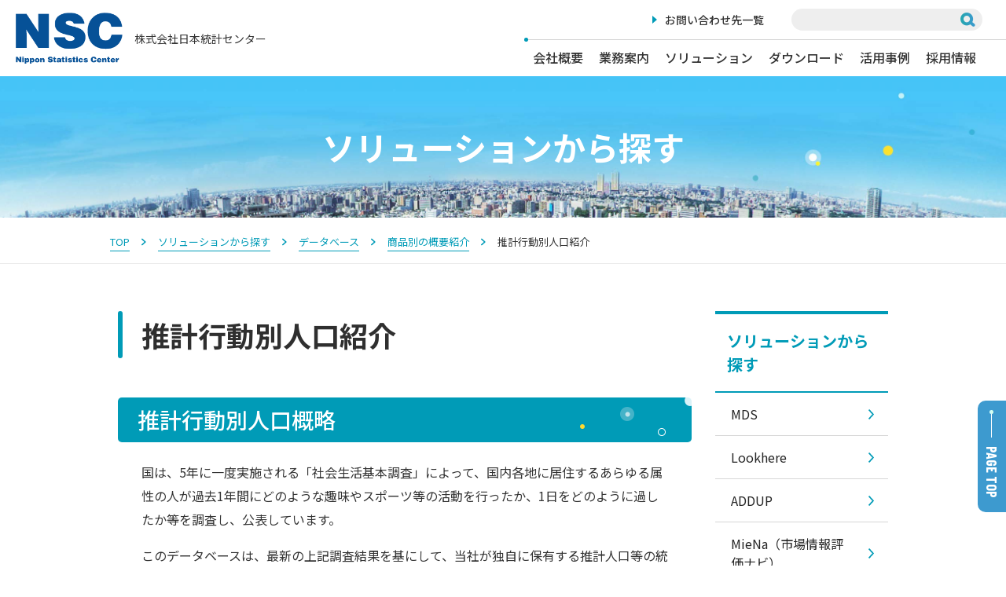

--- FILE ---
content_type: text/html; charset=UTF-8
request_url: https://www.nihon-toukei.co.jp/solution/db/overview/kodobetujinko/
body_size: 36391
content:
<!DOCTYPE html>
<html lang="ja">
<head prefix="og: http://ogp.me/ns# fb: http://ogp.me/ns/fb# website: http://ogp.me/ns/website#">
<meta charset="UTF-8">
<meta name="viewport" content="width=device-width">
<meta name="format-detection" content="telephone=no">
<title>推計行動別人口紹介｜商品別の概要紹介｜データベース｜ソリューションから探す｜日本統計センター</title>
<meta name="description" content="「推計行動別人口」の紹介ページです。「社会生活基本調査」における都道府県別性別年代別行動者データをベースに、地域における野球、サッカー、テニス等のスポーツ、編物・手芸、美術鑑賞等の趣味の活動を行う人口などを推計したデータです。"/>
<meta name="keywords" content="GIS、エリアマーケティング、データベースマーケティング、商圏分析、地域分析、データベース、町丁別データ、住宅地図、統計、調査、集計、解析、システム開発、情報処理、シミュレーション"/>
<meta property="og:type" content="website">
<meta property="og:title" content="推計行動別人口紹介｜商品別の概要紹介｜データベース｜ソリューションから探す｜日本統計センター">
<meta property="og:site_name" content="日本統計センター">
<meta property="og:description" content="「推計行動別人口」の紹介ページです。「社会生活基本調査」における都道府県別性別年代別行動者データをベースに、地域における野球、サッカー、テニス等のスポーツ、編物・手芸、美術鑑賞等の趣味の活動を行う人口などを推計したデータです。">
<meta property="og:url" content="https://www.nihon-toukei.co.jp/solution/db/overview/kodobetujinko/">
<meta property="og:image" content="https://www.nihon-toukei.co.jp/img/ogp.png">
<link rel="shortcut icon" href="/favicon.ico">
<link rel="apple-touch-icon" href="/img/apple-touch-icon.png">
<link rel="stylesheet" href="/css/style.css">
<script src="/js/ofi.min.js"></script>
<script src="/js/jquery.min.js"></script>

<meta name="generator" content="basercms"/><link href="https://www.nihon-toukei.co.jp/solution/db/overview/kodobetujinko/" rel="canonical"/><link rel="stylesheet" type="text/css" href="/burger_editor/css/bge_style_default.css"/><link rel="stylesheet" type="text/css" href="/css/bge_style.css"/><link rel="stylesheet" type="text/css" href="/burger_editor/css/colorbox.css"/><script type="text/javascript" src="/burger_editor/js/bge_modules/bge_functions.min.js"></script><script type="text/javascript" src="/burger_editor/js/bge_modules/jquery.colorbox-min.js"></script>		<!-- Global site tag (gtag.js) - Google Analytics -->
<script async src="https://www.googletagmanager.com/gtag/js?id=UA-3244863-1"></script>
<script>
window.dataLayer = window.dataLayer || [];
function gtag(){dataLayer.push(arguments);}
gtag('js', new Date());

gtag('config', 'UA-3244863-1');
</script>
</head>
<body class="c-page-sub" data-path="/solution/db/overview/kodobetujinko/">

<header class="c-header">
<div class="c-header__title">
<h1 class="c-header__site-name"><a href="/"><img src="/img/logo.png" alt=""><span>株式会社日本統計センター</span></a></h1>
</div>
<div class="c-header__controls" data-visible="sp">
<button type="button" aria-controls="c-nav-global" aria-expanded="false"><span></span><span></span><span></span></button>
</div>
<nav id="c-nav-global" class="c-nav-global">
<div class="c-nav-global__overlay" data-visible="sp"></div>
<div class="c-nav-global__body">
<div class="c-nav-global__main">
<ul class="c-nav-global__main-list">
<li><a href="/company/"><span>会社概要</span></a></li>
<li><a href="/business/"><span>業務案内</span></a></li>
<li aria-expanded="false">
<a href="/solution/"><span>ソリューション</span></a>
<ul>
<li><a href="/solution/mds/">MDS</a></li>
<li><a href="/solution/lookhere/">Lookhere</a></li>
<li><a href="/solution/addup/">ADDUP</a></li>
<li><a href="/solution/miena/">MieNa（市場情報評価ナビ）</a></li>
<li><a href="/solution/areapower/">AreaPower</a></li>
<li><a href="/solution/clinic/">診療圏レポート</a></li>
<li><a href="/solution/db/">データベース</a></li>
<li><a href="/solution/research/">リサーチ</a></li>
<li><a href="/solution/api/">47stats API</a></li>
<li><a href="/solution/labo/">MieNa's Labo（ミナラボ）</a></li>
</ul>
</li>
<li aria-expanded="false">
<a href="/dl/"><span>ダウンロード</span></a>
<ul>
<li><a href="/dl/original/"><span>オリジナル統計データ体験版</span></a></li>
<li><a href="/dl/lifestyle/"><span>ライフスタイルに関する調査体験版</span></a></li>
<li><a href="/dl/finance/"><span>金融機関の利用に関する調査体験版</span></a></li>
<li><a href="/dl/commentary/"><span>統計解説資料</span></a></li>
<li><a href="/dl/product/"><span>商品・サービス資料</span></a></li>
<li><a href="/dl/miena/"><span>MieNaレポート体験版</span></a></li>
</ul>
</li>
<li><a href="/case/"><span>活用事例</span></a></li>
<li><a href="/recruit/"><span>採用情報</span></a></li>
</ul>
</div>
<div class="c-nav-global__sub">
<ul class="c-nav-global__sub-list" data-visible="sp">
<li><a href="/advantage/"><span>NSCが選ばれる理由</span></a></li>
<li><a href="/contact_list/"><span>お問い合わせ先一覧</span></a></li>
<li><a href="/contact_list/#bge-a01"><span>データベース見積申込</span></a></li>
<li><a href="/contact_list/#bge-a02"><span>サンプルデータ利用申込</span></a></li>
</ul>

<form action="/search_indices/search" novalidate="novalidate" class="c-nav-global__sub-search" id="SearchIndexSearchForm" method="get" accept-charset="utf-8">	<div>
<input name="q" type="text" id="SearchIndexQ"/>		<input type="hidden" name="s" value="0" id="SearchIndexS"/>		<input class="submit_button" type="submit" value="検索"/>	</div>
</form>				<div class="c-nav-global__sub-contact"><a href="/contact_list/"><span>お問い合わせ先一覧</span></a></div>
</div>
</div>
</nav>
</header>
<main class="c-page-sub__content" role="main">
<article>

<div class="c-page-sub__content-title">
<div class="c-title-page">
<h1>ソリューションから探す</h1>
</div>

<div class="c-nav-breadcrumb">
<ol>
<li>
<a href="https://www.nihon-toukei.co.jp/">TOP</a>
</li>
<li>
<a href="https://www.nihon-toukei.co.jp/solution/">ソリューションから探す</a>
</li>
<li>
<a href="https://www.nihon-toukei.co.jp/solution/db/">データベース</a>
</li>
<li>
<a href="https://www.nihon-toukei.co.jp/solution/db/overview/">商品別の概要紹介</a>
</li>
<li>
推計行動別人口紹介
</li>	</ol>
</div>			</div>

<div class="c-page-sub__content-body" data-column="2">
<div data-column-name="main">
<!-- BaserPageTagBegin -->
<!-- BaserPageTagEnd --><div class="c-content-main">


<div data-bgb="title" class="bgb-title"><div data-bgt="title-h2" data-bgt-ver="2.1.0" class="bgt-container bgt-title-h2-container"><h2 class="bge-title-h2" data-bge="title-h2">推計行動別人口紹介</h2>
</div></div><div data-bgb="wysiwyg" class="bgb-wysiwyg"><div data-bgt="ckeditor" data-bgt-ver="2.1.0" class="bgt-container bgt-ckeditor-container"><div class="bge-ckeditor" data-bge="ckeditor"><h3>推計行動別人口概略</h3>

<p>国は、5年に一度実施される「社会生活基本調査」によって、国内各地に居住するあらゆる属性の人が過去1年間にどのような趣味やスポーツ等の活動を行ったか、1日をどのように過したか等を調査し、公表しています。</p>

<p>このデータベースは、最新の上記調査結果を基にして、当社が独自に保有する推計人口等の統計資料を用い、地域の性別年代別人口、一戸建て住宅居住世帯数データなどの値により小地域単位での行動者数補正を加え推計したデータベースです。</p>
</div>
</div></div><div data-bgb="wysiwyg" class="bgb-wysiwyg bgb-opt--mb-small"><div data-bgt="ckeditor" data-bgt-ver="2.1.0" class="bgt-container bgt-ckeditor-container"><div class="bge-ckeditor" data-bge="ckeditor"><h6>趣味・娯楽</h6>

<table class="v-narrow">
<tbody>
<tr>
<td width="50%">趣味・娯楽人口総数</td>
<td>スポーツ観覧　<span style="font-size:14px;">※テレビ等の観覧は除く</span></td>
</tr>
<tr>
<td>美術鑑賞※テレビ等の鑑賞は除く</td>
<td>演芸・演劇・舞踊鑑賞　<span style="font-size:14px;">※テレビ等の鑑賞は除く</span></td>
</tr>
<tr>
<td>映画館鑑賞</td>
<td>映画館以外鑑賞</td>
</tr>
<tr>
<td>クラシックコンサート　<span style="font-size:14px;">※音楽会等による鑑賞</span></td>
<td>ポピュラーコンサート　<span style="font-size:14px;">※音楽会等による鑑賞</span></td>
</tr>
<tr>
<td>CD・スマートフォン音楽鑑賞</td>
<td>楽器演奏</td>
</tr>
<tr>
<td>邦楽　<span style="font-size:14px;">※日本古来の音楽</span></td>
<td>コーラス・声楽</td>
</tr>
<tr>
<td>カラオケ</td>
<td>邦舞・おどり</td>
</tr>
<tr>
<td>洋舞・社交ダンス</td>
<td>書道</td>
</tr>
<tr>
<td>華道</td>
<td>茶道</td>
</tr>
<tr>
<td>和裁・洋裁</td>
<td>編物・手芸</td>
</tr>
<tr>
<td>趣味の料理・菓子作り</td>
<td>園芸・ガーデニング　<span style="font-size:14px;">※庭いじりも含む</span></td>
</tr>
<tr>
<td>DIY（日曜大工）</td>
<td>絵画・彫刻</td>
</tr>
<tr>
<td>陶芸・工芸</td>
<td>写真撮影・プリント</td>
</tr>
<tr>
<td>詩・和歌・俳句・小説等創作</td>
<td>読書（マンガ除く）</td>
</tr>
<tr>
<td>マンガ</td>
<td>囲碁</td>
</tr>
<tr>
<td>将棋</td>
<td>パチンコ</td>
</tr>
<tr>
<td>スマホ・家庭用ゲーム機等</td>
<td>遊園地・動植物園・水族館見物</td>
</tr>
<tr>
<td>キャンプ</td>
<td class="pc-only">&nbsp;</td>
</tr>
</tbody>
</table>
</div>
</div></div><div data-bgb="wysiwyg" class="bgb-wysiwyg bgb-opt--mb-small"><div data-bgt="ckeditor" data-bgt-ver="2.1.0" class="bgt-container bgt-ckeditor-container"><div class="bge-ckeditor" data-bge="ckeditor"><h6>行楽・旅行</h6>

<table class="v-narrow">
<tbody>
<tr>
<td width="50%">行楽旅行人口総数</td>
<td>日帰り行楽</td>
</tr>
<tr>
<td>宿泊旅行　<span style="font-size:14px;">※1泊2日以上</span></td>
<td>国内観光　<span style="font-size:14px;">※1泊2日以上</span></td>
</tr>
<tr>
<td>海外観光　<span style="font-size:14px;">※1泊2日以上</span></td>
<td class="pc-only">&nbsp;</td>
</tr>
</tbody>
</table>
</div>
</div></div><div data-bgb="wysiwyg" class="bgb-wysiwyg bgb-opt--mb-small"><div data-bgt="ckeditor" data-bgt-ver="2.1.0" class="bgt-container bgt-ckeditor-container"><div class="bge-ckeditor" data-bge="ckeditor"><h6>スポーツ</h6>

<table class="v-narrow">
<tbody>
<tr>
<td width="50%">スポーツ人口総数</td>
<td>野球　<span style="font-size:14px;">※キャッチボールを含む</span></td>
</tr>
<tr>
<td>ソフトボール</td>
<td>バレーボール</td>
</tr>
<tr>
<td>バスケットボール</td>
<td>サッカー</td>
</tr>
<tr>
<td>卓球</td>
<td>テニス</td>
</tr>
<tr>
<td>バドミントン</td>
<td>ゴルフ　<span style="font-size:14px;">※練習場を含む</span></td>
</tr>
<tr>
<td>グランドゴルフ</td>
<td>柔道</td>
</tr>
<tr>
<td>剣道</td>
<td>ボウリング</td>
</tr>
<tr>
<td>つり</td>
<td>水泳</td>
</tr>
<tr>
<td>スキー・スノボー</td>
<td>登山・ハイキング</td>
</tr>
<tr>
<td>サイクリング</td>
<td>ジョギング・マラソン</td>
</tr>
<tr>
<td>ウォーキング</td>
<td>ヨガ</td>
</tr>
<tr>
<td>器具トレーニング</td>
<td class="pc-only">&nbsp;</td>
</tr>
</tbody>
</table>
</div>
</div></div><div data-bgb="wysiwyg" class="bgb-wysiwyg bgb-opt--mb-small"><div data-bgt="ckeditor" data-bgt-ver="2.1.0" class="bgt-container bgt-ckeditor-container"><div class="bge-ckeditor" data-bge="ckeditor"><h6>学習・研究</h6>

<table class="v-narrow">
<tbody>
<tr>
<td width="50%">学習・研究人口総数</td>
<td>外国語学習</td>
</tr>
<tr>
<td>英語学習</td>
<td>英語以外の外国語学習</td>
</tr>
<tr>
<td>情報処理・実務学習</td>
<td>パソコン等情報処理学習</td>
</tr>
<tr>
<td>商業実務・ビジネス関係学習</td>
<td>介護関係学習</td>
</tr>
<tr>
<td>家政・家事学習</td>
<td>人文・社会・自然科学学習</td>
</tr>
<tr>
<td>芸術・文化学習</td>
<td class="pc-only">&nbsp;</td>
</tr>
</tbody>
</table>
</div>
</div></div><div data-bgb="wysiwyg" class="bgb-wysiwyg"><div data-bgt="ckeditor" data-bgt-ver="2.1.0" class="bgt-container bgt-ckeditor-container"><div class="bge-ckeditor" data-bge="ckeditor"><h6>ボランティア</h6>

<table class="v-narrow">
<tbody>
<tr>
<td width="50%">ボランティア人口総数</td>
<td>健康・医療サービスボランティア</td>
</tr>
<tr>
<td>対高齢者ボランティア</td>
<td>対障害者ボランティア</td>
</tr>
<tr>
<td>対子供ボランティア</td>
<td>スポーツ・文化活動ボランティア</td>
</tr>
<tr>
<td>まちづくり活動ボランティア</td>
<td>安全生活ボランティア</td>
</tr>
<tr>
<td>自然・環境保護ボランティア</td>
<td>災害ボランティア</td>
</tr>
<tr>
<td>国際協力ボランティア</td>
<td class="pc-only">&nbsp;</td>
</tr>
</tbody>
</table>
</div>
</div></div><div data-bgb="wysiwyg" class="bgb-wysiwyg bgb-opt--mb-small"><div data-bgt="ckeditor" data-bgt-ver="2.1.0" class="bgt-container bgt-ckeditor-container"><div class="bge-ckeditor" data-bge="ckeditor"><h3>GISによる活用事例</h3>

<p>人々の活動は、その居住する地域、世代、性別等によって大きく異なります。例えば、平成28年社会生活基本調査によれば、ゴルフ（練習場を含む）を行う人の比率は、東京都やその隣接県では10％前後となっていますが、青森県、岩手県等では5％を下回ります。また、同じ東京都でも、性別にみると男性15％に対し女性は5％程度にとどまりますし、年代としては40代～60代に特に多いといった特徴があります。</p>

<p>このような特徴を基にして推計した当データを用いることにより、ターゲットとする地域に、ターゲットとする人がどの程度いるのかということがわかります。</p>

<p>下図は、「スポーツ」という切り口で鉄道駅周辺地域における状況をみたものです。各駅周辺圏でスポーツ人口自体がどの位いるのか、また、つり、野球、サイクリングと区分した時に、各々構成比がどのようになっているのかをグラフ表示しています。</p>
</div>
</div></div><div data-bgb="wysiwyg" class="bgb-wysiwyg bgb-opt--mb-small"><div data-bgt="ckeditor" data-bgt-ver="2.1.0" class="bgt-container bgt-ckeditor-container"><div class="bge-ckeditor" data-bge="ckeditor"><h6>鉄道駅周辺地域（徒歩20分圏）におけるスポーツ人口の状況</h6>
</div>
</div></div><div data-bgb="image1" class="bgb-image1 bgb-opt--mb-small"><div data-bgt="image" data-bgt-ver="2.11.0" class="bgt-container bgt-image-container"><div class="bgt-image" data-bge-popup="true" data-bge-empty="0" data-bge-hr="false" data-bge="popup:data-bge-popup, empty:data-bge-empty, hr:data-bge-hr">
<a class="bgt-image__link" href="/files/bgeditor/img/58__a29kb2JldHVqaW5rbzEtMQ-D-.jpg" data-bge="path:href">
<figure class="bgt-link__box">
<div class="bgt-box__image-container">
<img src="/files/bgeditor/img/58__a29kb2JldHVqaW5rbzEtMQ-D-.jpg" data-bge="path:src, srcset:srcset, alt:alt, width:width, height:height" class="" srcset="/files/bgeditor/img/58__a29kb2JldHVqaW5rbzEtMQ-D-.jpg, /files/bgeditor/img/58__a29kb2JldHVqaW5rbzEtMQ-D-__org.jpg 2x" alt="鉄道駅周辺地域（徒歩20分圏）におけるスポーツ人口の状況" width="760" height="610">
</div>
<figcaption class="bgt-box__caption" data-bge="caption">※図をマウスでクリックすると拡大図を表示します</figcaption>
</figure>
</a>
</div>
</div></div><div data-bgb="wysiwyg" class="bgb-wysiwyg bgb-opt--mb-small"><div data-bgt="ckeditor" data-bgt-ver="2.1.0" class="bgt-container bgt-ckeditor-container"><div class="bge-ckeditor" data-bge="ckeditor"><p>下図は、スポーツの場合と同様の駅周辺地域について、映画館鑑賞人口がどの位いるのか、男女の比率はどのようになっているのかをみたものです。</p>

<p>映画館鑑賞人口では、スポーツの場合とやや異なり、国分寺駅周辺に最も多いことがわかります。また、これらの圏域では、映画館鑑賞人口はやや女性の方が多いことがわかります。</p>
</div>
</div></div><div data-bgb="wysiwyg" class="bgb-wysiwyg bgb-opt--mb-small"><div data-bgt="ckeditor" data-bgt-ver="2.1.0" class="bgt-container bgt-ckeditor-container"><div class="bge-ckeditor" data-bge="ckeditor"><h6>鉄道駅周辺地域（徒歩20分圏）における映画館鑑賞人口と男女比</h6>
</div>
</div></div><div data-bgb="image1" class="bgb-image1 bgb-opt--mb-small"><div data-bgt="image" data-bgt-ver="2.11.0" class="bgt-container bgt-image-container"><div class="bgt-image" data-bge-popup="true" data-bge-empty="0" data-bge-hr="false" data-bge="popup:data-bge-popup, empty:data-bge-empty, hr:data-bge-hr">
<a class="bgt-image__link" href="/files/bgeditor/img/59__a29kb2JldHVqaW5rbzItMg-D-.jpg" data-bge="path:href">
<figure class="bgt-link__box">
<div class="bgt-box__image-container">
<img src="/files/bgeditor/img/59__a29kb2JldHVqaW5rbzItMg-D-.jpg" data-bge="path:src, srcset:srcset, alt:alt, width:width, height:height" class="" srcset="/files/bgeditor/img/59__a29kb2JldHVqaW5rbzItMg-D-.jpg, /files/bgeditor/img/59__a29kb2JldHVqaW5rbzItMg-D-__org.jpg 2x" alt="鉄道駅周辺地域（徒歩20分圏）における映画鑑賞人口と男女比" width="760" height="610">
</div>
<figcaption class="bgt-box__caption" data-bge="caption">※図をマウスでクリックすると拡大図を表示します</figcaption>
</figure>
</a>
</div>
</div></div><div data-bgb="wysiwyg" class="bgb-wysiwyg bgb-opt--mb-small"><div data-bgt="ckeditor" data-bgt-ver="2.1.0" class="bgt-container bgt-ckeditor-container"><div class="bge-ckeditor" data-bge="ckeditor"><p>下表は、先にみた鉄道周辺地域（徒歩20分圏）のスポーツ人口と映画館鑑賞人口の集計値を表示したものです。この表によって、各々地域でのスポーツ人口、映画館鑑賞人口を量的に把握することができます。</p>
</div>
</div></div><div data-bgb="wysiwyg" class="bgb-wysiwyg bgb-opt--mb-small"><div data-bgt="ckeditor" data-bgt-ver="2.1.0" class="bgt-container bgt-ckeditor-container"><div class="bge-ckeditor" data-bge="ckeditor"><h6>鉄道駅周辺地域（徒歩20分圏）におけるスポーツ人口と映画館鑑賞人口集計値</h6>
</div>
</div></div><div data-bgb="wysiwyg" class="bgb-wysiwyg bgb-opt--mb-small no-break reduce-table"><div data-bgt="ckeditor" data-bgt-ver="2.1.0" class="bgt-container bgt-ckeditor-container"><div class="bge-ckeditor" data-bge="ckeditor"><table class="v-narrow h-narrow font-small-2">
<tbody>
<tr>
<th rowspan="2" style="text-align: center;" width="5%">連番</th>
<th rowspan="2" style="text-align: center;" width="16%">集約名称</th>
<th colspan="4" style="text-align: center;">スポーツ人口</th>
<th colspan="3" style="text-align: center;">映画館鑑賞人口</th>
</tr>
<tr>
<td style="text-align: center;" width="11%">総数</td>
<td style="text-align: center;" width="11%">野球</td>
<td style="text-align: center;" width="11%">つり</td>
<td class="font-small-4" style="text-align: center;">サイク<br>
リング</td>
<td style="text-align: center;" width="11%">総数</td>
<td style="text-align: center;" width="11%">男</td>
<td style="text-align: center;" width="11%">女</td>
</tr>
<tr>
<th style="text-align: center;">1</th>
<td>東府中駅</td>
<td style="text-align: right;">21569</td>
<td style="text-align: right;">2392</td>
<td style="text-align: right;">2481</td>
<td style="text-align: right;">4475</td>
<td style="text-align: right;">14765</td>
<td style="text-align: right;">6979</td>
<td style="text-align: right;">7787</td>
</tr>
<tr>
<th style="text-align: center;">2</th>
<td>中河原駅</td>
<td style="text-align: right;">15176</td>
<td style="text-align: right;">1597</td>
<td style="text-align: right;">1706</td>
<td style="text-align: right;">3125</td>
<td style="text-align: right;">10146</td>
<td style="text-align: right;">4716</td>
<td style="text-align: right;">5428</td>
</tr>
<tr>
<th style="text-align: center;">3</th>
<td>百草園駅</td>
<td style="text-align: right;">8138</td>
<td style="text-align: right;">864</td>
<td style="text-align: right;">890</td>
<td style="text-align: right;">1637</td>
<td style="text-align: right;">5452</td>
<td style="text-align: right;">2565</td>
<td style="text-align: right;">2885</td>
</tr>
<tr>
<th style="text-align: center;">4</th>
<td>鷹の台駅</td>
<td style="text-align: right;">15361</td>
<td style="text-align: right;">1577</td>
<td style="text-align: right;">1635</td>
<td style="text-align: right;">3022</td>
<td style="text-align: right;">10396</td>
<td style="text-align: right;">4611</td>
<td style="text-align: right;">5781</td>
</tr>
<tr>
<th style="text-align: center;">5</th>
<td>新小金井駅</td>
<td style="text-align: right;">15724</td>
<td style="text-align: right;">1678</td>
<td style="text-align: right;">1722</td>
<td style="text-align: right;">3158</td>
<td style="text-align: right;">10710</td>
<td style="text-align: right;">4951</td>
<td style="text-align: right;">5762</td>
</tr>
<tr>
<th style="text-align: center;">6</th>
<td>小平駅</td>
<td style="text-align: right;">17224</td>
<td style="text-align: right;">1728</td>
<td style="text-align: right;">1856</td>
<td style="text-align: right;">3416</td>
<td style="text-align: right;">11416</td>
<td style="text-align: right;">5197</td>
<td style="text-align: right;">6218</td>
</tr>
<tr>
<th bgcolor="#00CC00" style="text-align: center;">7</th>
<td width="16%">国分寺駅</td>
<td style="text-align: right;">23405</td>
<td style="text-align: right;">2519</td>
<td style="text-align: right;">2577</td>
<td style="text-align: right;">4758</td>
<td style="text-align: right;">16152</td>
<td style="text-align: right;">7238</td>
<td style="text-align: right;">8914</td>
</tr>
<tr>
<th style="text-align: center;">8</th>
<td>国立駅</td>
<td style="text-align: right;">23431</td>
<td style="text-align: right;">2458</td>
<td style="text-align: right;">2593</td>
<td style="text-align: right;">4761</td>
<td style="text-align: right;">15968</td>
<td style="text-align: right;">7182</td>
<td style="text-align: right;">8784</td>
</tr>
<tr>
<th style="text-align: center;">9</th>
<td>日野駅</td>
<td style="text-align: right;">16702</td>
<td style="text-align: right;">1780</td>
<td style="text-align: right;">1876</td>
<td style="text-align: right;">3406</td>
<td style="text-align: right;">11249</td>
<td style="text-align: right;">5269</td>
<td style="text-align: right;">5983</td>
</tr>
<tr>
<th style="text-align: center;">10</th>
<td>立川駅</td>
<td style="text-align: right;">23712</td>
<td style="text-align: right;">2540</td>
<td style="text-align: right;">2601</td>
<td style="text-align: right;">4774</td>
<td style="text-align: right;">16138</td>
<td style="text-align: right;">7503</td>
<td style="text-align: right;">8635</td>
</tr>
</tbody>
</table>
</div>
</div></div><div data-bgb="wysiwyg" class="bgb-wysiwyg bgb-opt--mb-small"><div data-bgt="ckeditor" data-bgt-ver="2.1.0" class="bgt-container bgt-ckeditor-container"><div class="bge-ckeditor" data-bge="ckeditor"><p>下図は、国分寺駅周辺（20分圏）の詳細地域（町丁別）について、スポーツ人口と映画館鑑賞人口をみたものです。</p>

<p>また、「人口推移予測ランク」により今後人口がどのように推移する可能性が高いのかについてもあわせて表示しました。どちらかといえば、圏域東部、中央線以南の町丁に、スポーツ人口、映画館鑑賞人口が多く、人口も上向きに推移する可能性の高い町丁が多くみられます。</p>
</div>
</div></div><div data-bgb="wysiwyg" class="bgb-wysiwyg bgb-opt--mb-small"><div data-bgt="ckeditor" data-bgt-ver="2.1.0" class="bgt-container bgt-ckeditor-container"><div class="bge-ckeditor" data-bge="ckeditor"><h6>国分寺駅周辺地域（徒歩20分圏）におけるスポーツ人口と映画館鑑賞人口</h6>
</div>
</div></div><div data-bgb="image1" class="bgb-image1 bgb-opt--mb-small"><div data-bgt="image" data-bgt-ver="2.11.0" class="bgt-container bgt-image-container"><div class="bgt-image" data-bge-popup="true" data-bge-empty="0" data-bge-hr="false" data-bge="popup:data-bge-popup, empty:data-bge-empty, hr:data-bge-hr">
<a class="bgt-image__link" href="/files/bgeditor/img/60__a29kb2JldHVqaW5rbzMtMw-D-.jpg" data-bge="path:href">
<figure class="bgt-link__box">
<div class="bgt-box__image-container">
<img src="/files/bgeditor/img/60__a29kb2JldHVqaW5rbzMtMw-D-.jpg" data-bge="path:src, srcset:srcset, alt:alt, width:width, height:height" class="" srcset="/files/bgeditor/img/60__a29kb2JldHVqaW5rbzMtMw-D-.jpg, /files/bgeditor/img/60__a29kb2JldHVqaW5rbzMtMw-D-__org.jpg 2x" alt="国分寺駅周辺地域（徒歩20分圏）におけるスポーツ人口と映画鑑賞人口" width="760" height="610">
</div>
<figcaption class="bgt-box__caption" data-bge="caption">※図をマウスでクリックすると拡大図を表示します</figcaption>
</figure>
</a>
</div>
</div></div><div data-bgb="wysiwyg" class="bgb-wysiwyg no-break reduce-table"><div data-bgt="ckeditor" data-bgt-ver="2.1.0" class="bgt-container bgt-ckeditor-container"><div class="bge-ckeditor" data-bge="ckeditor"><h6>国分寺駅周辺地域（徒歩20分圏）におけるスポーツ人口と映画館鑑賞人口（一部町丁の抜粋）</h6>

<table class="v-narrow h-narrow">
<tbody>
<tr>
<th style="text-align: center; width: 20%;">町丁名称</th>
<th style="text-align: center; width: 17%;">スポーツ人口</th>
<th style="text-align: center; width: 17%;">映画館鑑賞人口</th>
<th style="text-align: center;">人口推移ランク</th>
</tr>
<tr>
<td>貴井南町3</td>
<td style="text-align: right;">1422</td>
<td style="text-align: right;">982</td>
<td>増加傾向で推移する可能性がかなり高い</td>
</tr>
<tr>
<td>貴井南町4</td>
<td style="text-align: right;">1969</td>
<td style="text-align: right;">1322</td>
<td>どちらともいえない</td>
</tr>
<tr>
<td>泉町2</td>
<td style="text-align: right;">2288</td>
<td style="text-align: right;">1583</td>
<td>どちらともいえない</td>
</tr>
<tr>
<td>泉町3</td>
<td style="text-align: right;">2098</td>
<td style="text-align: right;">1404</td>
<td>減少傾向で推移する可能性がかなり高い</td>
</tr>
<tr>
<td>東恋ヶ窪3</td>
<td style="text-align: right;">2407</td>
<td style="text-align: right;">1690</td>
<td>増加傾向で推移する可能性がやや高い</td>
</tr>
<tr>
<td>東元町1</td>
<td style="text-align: right;">2380</td>
<td style="text-align: right;">1608</td>
<td>減少傾向で推移する可能性がやや高い</td>
</tr>
</tbody>
</table>
</div>
</div></div><div data-bgb="button" class="bgb-button"><div data-bgt="button" data-bgt-ver="2.13.0" class="bgt-container bgt-button-container"><div class="bgt-btn-container" data-bgt-button-kind="link" data-bge="kind:data-bgt-button-kind">
<a class="bgt-btn" role="button" href="/dl/product/index#bge-a04" data-bge="link:href, target:target">
<span class="bgt-btn__text" data-bge="text">当社DB商品関連資料の<br class="sp-only">ダウンロードはこちら</span>
</a>
</div>
</div>
</div>		





</div>
</div>
                            <div data-column-name="sub">
            <nav class="c-nav-side">
                <h2 class="c-nav-side__title"><a href="/solution/"><span>ソリューションから探す</span></a></h2>
<ul class="c-nav-side__list">
<li class="c-nav-side__list-parent">
<a href="/solution/mds/"><span>MDS</span></a>
</li>
<li>
<a href="/solution/lookhere/"><span>Lookhere</span></a>
</li>
<li class="c-nav-side__list-parent">
<a href="/solution/addup/"><span>ADDUP</span></a>
</li>
<li class="c-nav-side__list-parent">
<a href="/solution/miena/"><span>MieNa（市場情報評価ナビ）</span></a>
</li>
<li>
<a href="/solution/areapower/"><span>AreaPower</span></a>
</li>
<li class="c-nav-side__list-parent">
<a href="/solution/report/"><span>分析レポート</span></a>
</li>
<li class="c-nav-side__list-parent" data-current="true">
<a href="/solution/db/"><span>データベース</span></a>
<ul><li class="c-nav-side__list-parent" data-current="true">
<a href="/solution/db/overview/"><span>商品別の概要紹介</span></a>
<ul><li>
<a href="/solution/db/overview/p_sensus/"><span>国勢調査紹介</span></a>
</li>
<li>
<a href="/solution/db/overview/jigyosho/"><span>経済センサス紹介</span></a>
</li>
<li>
<a href="/solution/db/overview/shogyo/"><span>商業統計調査紹介</span></a>
</li>
<li>
<a href="/solution/db/overview/juki/"><span>人口・世帯数紹介</span></a>
</li>
<li>
<a href="/solution/db/overview/shugyoshotoku/"><span>推計就業者所得紹介</span></a>
</li>
<li>
<a href="/solution/db/overview/chochiku/"><span>推計世帯貯蓄高紹介</span></a>
</li>
<li>
<a href="/solution/db/overview/kobai/"><span>推計消費購買力紹介</span></a>
</li>
<li data-current="true">
<a href="/solution/db/overview/kodobetujinko/"><span>推計行動別人口紹介</span></a>
</li>
<li>
<a href="/solution/db/overview/yokaigo/"><span>推計要介護度別認定者数紹介</span></a>
</li>
<li>
<a href="/solution/db/overview/shingaku/"><span>推計大学・短大進学者数紹介</span></a>
</li>
<li>
<a href="/solution/db/overview/lifestage/"><span>ライフステージ・世代別人口紹介</span></a>
</li>
<li>
<a href="/solution/db/overview/chukanjinko/"><span>推計昼間人口紹介</span></a>
</li>
<li>
<a href="/solution/db/overview/toshika/"><span>推計都市化度パターン紹介</span></a>
</li>
<li>
<a href="/solution/db/overview/suii/"><span>推計人口推移予測ランク紹介</span></a>
</li>
<li>
<a href="/solution/db/overview/apart_mansion/"><span>アパート・マンション統計紹介</span></a>
</li>
<li>
<a href="/solution/db/overview/asahiru/"><span>あさひる統計紹介</span></a>
</li>
<li>
<a href="/solution/db/overview/estjigyosho/"><span>推計事業所紹介</span></a>
</li>
<li>
<a href="/solution/db/overview/daytime/"><span>推計デイタイム人口紹介</span></a>
</li>
</ul>
</li>
<li>
<a href="/solution/db/process/"><span>導入までの手続き</span></a>
</li>
</ul>
</li>
<li class="c-nav-side__list-parent">
<a href="/solution/research/"><span>リサーチ（シンクタンク事業）</span></a>
</li>
<li>
<a href="/solution/api/"><span>47stats API</span></a>
</li>
<li>
<a href="/solution/labo/"><span>MieNa's Labo（ミナラボ）</span></a>
</li>
</ul>
            </nav>
        </div>
        
    			</div>
</article>
</main>

<footer class="c-footer">
<div class="c-footer__pagetop"><a href="#top">PAGE TOP</a></div>
<section class="c-contact">
<div class="c-contact__body">
<h2>
<span data-name="main">お問い合わせ</span>
<span data-name="sub">Contact</span>
</h2>
<p>電話やメールでのお問い合わせは<br data-visible="sp">こちらよりお願いします。</p>
<div class="c-contact__list">
<ul>
<li data-name="tel">
<h3>電話でのお問い合わせ</h3>
<div data-name="head-office">
<dl>
<div><dt>本社：</dt><dd><a href="tel:0935213726">093-521-3726</a></dd></div>
</dl>
</div>
<div data-name="department">
<dl>
<div><dt>大阪営業部：</dt><dd><a href="tel:0664415428">06-6441-5428</a></dd></div>
<div><dt>東京営業部：</dt><dd><a href="tel:0338471701">03-3847-1701</a></dd></div>
</dl>
</div>
</li>
<li data-name="mail">
<h3>メールでのお問い合わせ</h3>
<div data-name="button"><a href="/contact/">メールフォームへ</a></div>
</li>
<li data-name="apply">
<h3>見積・サンプルデータの<br data-visible="pc">お問い合わせ</h3>
<div data-name="button"><a href="/contact_list/#bge-a01">見積・申込フォームへ</a></div>
</li>
</ul>
</div>
</div>
</section>
<div class="c-footer__nav-sitemap">
<nav class="c-nav-sitemap">
<ul data-level="1">
<li data-visible="pc"><a href="/"><span>HOME</span></a></li>
<li><a href="/company/"><span>会社概要</span></a></li>
<li><a href="/business/"><span>業務案内</span></a></li>
<li><a href="/recruit/"><span>採用情報</span></a></li>
</ul>
<ul data-level="1">
<li data-has-child="true">
<a href="/solution/"><span>ソリューション</span></a>
<ul data-level="2">
<li><a href="/solution/mds/"><span>MDS</span></a></li>
<li><a href="/solution/lookhere/"><span>Lookhere</span></a></li>
<li><a href="/solution/addup/"><span>ADDUP</span></a></li>
<li><a href="/solution/miena/"><span>MieNa（市場情報評価ナビ）</span></a></li>
<li><a href="/solution/areapower/"><span>AreaPower</span></a></li>
<li><a href="/solution/report/"><span>分析レポート</span></a></li>
<li><a href="/solution/db/"><span>データベース</span></a></li>
<li><a href="/solution/research/"><span>リサーチ</span></a></li>
<li><a href="/solution/api/">47stats API</a></li>
<li><a href="/solution/labo/">MieNa's Labo（ミナラボ）</a></li>
</ul>
</li>
</ul>
<ul data-level="1">
<li data-has-child="true">
<a href="/dl/"><span>ダウンロード</span></a>
<ul data-level="2">
<li><a href="https://miena.nsc-idc.jp/" target="_blank"><span>47maps</span></a></li>
<li><a href="https://www.nihon-toukei.co.jp/solution/miena/monthly_report/"><span>MieNaマンスリーレポート</span></a></li>
<li><a href="/dl/original/"><span>オリジナル統計データ体験版</span></a></li>
<li><a href="/dl/lifestyle/"><span>ライフスタイルに関する調査体験版</span></a></li>
<li><a href="/dl/finance/"><span>金融機関の利用に関する調査体験版</span></a></li>
<li><a href="/dl/commentary/"><span>統計解説資料</span></a></li>
<li><a href="/dl/product/"><span>商品・サービス資料</span></a></li>
<li><a href="/dl/miena/"><span>MieNaレポート体験版</span></a></li>
</ul>
</li>
</ul>
<ul data-level="1">
<li><a href="/advantage/"><span>NSCが選ばれる理由</span></a></li>
<li><a href="/contact_list/"><span>お問い合わせ先一覧</span></a></li>
<li><a href="/contact_list/#bge-a01"><span>データベース見積申込</span></a></li>
<li><a href="/contact_list/#bge-a02"><span>サンプルデータ利用申込</span></a></li>
</ul>
</nav>
</div>
<div class="c-footer__body">
<div class="c-footer__logo"><a href="/"><img src="/img/logo.png" alt="株式会社日本統計センター"></a></div>
<div class="c-footer__info" role="complementary">
<ul>
<li><a href="/sitepolicy/">サイトポリシー</a></li>
<li><a href="/privacy/">個人情報保護方針</a></li>
<li><a href="/policy/">個人情報取扱い方針</a></li>
<li><a href="/security/">情報セキュリティ基本方針</a></li>
<li><a href="/sitemap/">サイトマップ</a></li>
</ul>
<small class="c-footer__copyright">copyright©️Nippon Statistics Center Co., Ltd All Rights Reserved.</small>
</div>
</div>
</footer>

<script src="/js/baser.min.js"></script>
<script src="/js/script.js" async></script>
</body>
</html>


--- FILE ---
content_type: text/css
request_url: https://www.nihon-toukei.co.jp/css/style.css
body_size: 85455
content:
/**!
 * rev. 2019-07-26
 * copyright © 2019
 */

@import url("//fonts.googleapis.com/css?family=Noto+Sans+JP:400,500,700&display=swap&subset=japanese");
@import url("//fonts.googleapis.com/css?family=Barlow+Condensed:300,400,500,600,700");
@charset "utf-8";
@font-face {
	font-family: YuGothicM;
	src: local("Yu Gothic Medium");
}
@font-face {
	font-family: icons;
	font-style: normal;
	font-weight: normal;
	src: url("../font/icons.eot");
	src: url("../font/icons.eot?#iefix") format("embedded-opentype"), url("../font/icons.woff") format("woff"), url("../font/icons.ttf") format("truetype");
}
/*
$color: #249eb4; // home solution category
$color: #e7e7e7; // home solution btn
$color: #f9f9f9; // home service bg
$color: #63bece; // home service shadow
$color: #f9f9f9; // parts local-nav bg
; // parts anchor-link btn
*/
/*! normalize.css v7.0.0 | MIT License | github.com/necolas/normalize.css */
/* Document
   ========================================================================== */
/**
 * 1. Correct the line height in all browsers.
 * 2. Prevent adjustments of font size after orientation changes in
 *    IE on Windows Phone and in iOS.
 */
html {
  line-height: 1.15; /* 1 */
  -ms-text-size-adjust: 100%; /* 2 */
  -webkit-text-size-adjust: 100%; /* 2 */
}
/* Sections
   ========================================================================== */
/**
 * Remove the margin in all browsers (opinionated).
 */
body {
  margin: 0;
}
/**
 * Add the correct display in IE 9-.
 */
article, aside, footer, header, nav, section {
  display: block;
}
/**
 * Correct the font size and margin on `h1` elements within `section` and
 * `article` contexts in Chrome, Firefox, and Safari.
 */
h1 {
  font-size: 2em;
  margin: 0.67em 0;
}
/* Grouping content
   ========================================================================== */
/**
 * Add the correct display in IE 9-.
 * 1. Add the correct display in IE.
 */
figcaption, figure, main { /* 1 */
  display: block;
}
/**
 * Add the correct margin in IE 8.
 */
figure {
  margin: 1em 40px;
}
/**
 * 1. Add the correct box sizing in Firefox.
 * 2. Show the overflow in Edge and IE.
 */
hr {
  -webkit-box-sizing: content-box;
          box-sizing: content-box; /* 1 */
  height: 0; /* 1 */
  overflow: visible; /* 2 */
}
/**
 * 1. Correct the inheritance and scaling of font size in all browsers.
 * 2. Correct the odd `em` font sizing in all browsers.
 */
pre {
  font-family: monospace, monospace; /* 1 */
  font-size: 1em; /* 2 */
}
/* Text-level semantics
   ========================================================================== */
/**
 * 1. Remove the gray background on active links in IE 10.
 * 2. Remove gaps in links underline in iOS 8+ and Safari 8+.
 */
a {
  background-color: transparent; /* 1 */
  -webkit-text-decoration-skip: objects; /* 2 */
}
/**
 * 1. Remove the bottom border in Chrome 57- and Firefox 39-.
 * 2. Add the correct text decoration in Chrome, Edge, IE, Opera, and Safari.
 */
abbr[title] {
  border-bottom: none; /* 1 */
  text-decoration: underline; /* 2 */
  -webkit-text-decoration: underline dotted;
          text-decoration: underline dotted; /* 2 */
}
/**
 * Prevent the duplicate application of `bolder` by the next rule in Safari 6.
 */
b, strong {
  font-weight: inherit;
}
/**
 * Add the correct font weight in Chrome, Edge, and Safari.
 */
b, strong {
  font-weight: bolder;
}
/**
 * 1. Correct the inheritance and scaling of font size in all browsers.
 * 2. Correct the odd `em` font sizing in all browsers.
 */
code, kbd, samp {
  font-family: monospace, monospace; /* 1 */
  font-size: 1em; /* 2 */
}
/**
 * Add the correct font style in Android 4.3-.
 */
dfn {
  font-style: italic;
}
/**
 * Add the correct background and color in IE 9-.
 */
mark {
  background-color: #ff0;
  color: #000;
}
/**
 * Add the correct font size in all browsers.
 */
small {
  font-size: 80%;
}
/**
 * Prevent `sub` and `sup` elements from affecting the line height in
 * all browsers.
 */
sub, sup {
  font-size: 75%;
  line-height: 0;
  position: relative;
  vertical-align: baseline;
}
sub {
  bottom: -0.25em;
}
sup {
  top: -0.5em;
}
/* Embedded content
   ========================================================================== */
/**
 * Add the correct display in IE 9-.
 */
audio, video {
  display: inline-block;
}
/**
 * Add the correct display in iOS 4-7.
 */
audio:not([controls]) {
  display: none;
  height: 0;
}
/**
 * Remove the border on images inside links in IE 10-.
 */
img {
  border-style: none;
}
/**
 * Hide the overflow in IE.
 */
svg:not(:root) {
  overflow: hidden;
}
/* Forms
   ========================================================================== */
/**
 * 1. Change the font styles in all browsers (opinionated).
 * 2. Remove the margin in Firefox and Safari.
 */
button, input, optgroup, select, textarea {
  font-family: sans-serif; /* 1 */
  font-size: 100%; /* 1 */
  line-height: 1.15; /* 1 */
  margin: 0; /* 2 */
}
/**
 * Show the overflow in IE.
 * 1. Show the overflow in Edge.
 */
button, input { /* 1 */
  overflow: visible;
}
/**
 * Remove the inheritance of text transform in Edge, Firefox, and IE.
 * 1. Remove the inheritance of text transform in Firefox.
 */
button, select { /* 1 */
  text-transform: none;
}
/**
 * 1. Prevent a WebKit bug where (2) destroys native `audio` and `video`
 *    controls in Android 4.
 * 2. Correct the inability to style clickable types in iOS and Safari.
 */
button, html [type="button"], [type="reset"], [type="submit"] {
  -webkit-appearance: button; /* 2 */
}
/**
 * Remove the inner border and padding in Firefox.
 */
button::-moz-focus-inner, [type="button"]::-moz-focus-inner, [type="reset"]::-moz-focus-inner, [type="submit"]::-moz-focus-inner {
  border-style: none;
  padding: 0;
}
/**
 * Restore the focus styles unset by the previous rule.
 */
button:-moz-focusring, [type="button"]:-moz-focusring, [type="reset"]:-moz-focusring, [type="submit"]:-moz-focusring {
  outline: 1px dotted ButtonText;
}
/**
 * Correct the padding in Firefox.
 */
fieldset {
  padding: 0.35em 0.75em 0.625em;
}
/**
 * 1. Correct the text wrapping in Edge and IE.
 * 2. Correct the color inheritance from `fieldset` elements in IE.
 * 3. Remove the padding so developers are not caught out when they zero out
 *    `fieldset` elements in all browsers.
 */
legend {
  -webkit-box-sizing: border-box;
          box-sizing: border-box; /* 1 */
  color: inherit; /* 2 */
  display: table; /* 1 */
  max-width: 100%; /* 1 */
  padding: 0; /* 3 */
  white-space: normal; /* 1 */
}
/**
 * 1. Add the correct display in IE 9-.
 * 2. Add the correct vertical alignment in Chrome, Firefox, and Opera.
 */
progress {
  display: inline-block; /* 1 */
  vertical-align: baseline; /* 2 */
}
/**
 * Remove the default vertical scrollbar in IE.
 */
textarea {
  overflow: auto;
}
/**
 * 1. Add the correct box sizing in IE 10-.
 * 2. Remove the padding in IE 10-.
 */
[type="checkbox"], [type="radio"] {
  -webkit-box-sizing: border-box;
          box-sizing: border-box; /* 1 */
  padding: 0; /* 2 */
}
/**
 * Correct the cursor style of increment and decrement buttons in Chrome.
 */
[type="number"]::-webkit-inner-spin-button, [type="number"]::-webkit-outer-spin-button {
  height: auto;
}
/**
 * 1. Correct the odd appearance in Chrome and Safari.
 * 2. Correct the outline style in Safari.
 */
[type="search"] {
  -webkit-appearance: textfield; /* 1 */
  outline-offset: -2px; /* 2 */
}
/**
 * Remove the inner padding and cancel buttons in Chrome and Safari on macOS.
 */
[type="search"]::-webkit-search-cancel-button, [type="search"]::-webkit-search-decoration {
  -webkit-appearance: none;
}
/**
 * 1. Correct the inability to style clickable types in iOS and Safari.
 * 2. Change font properties to `inherit` in Safari.
 */
::-webkit-file-upload-button {
  -webkit-appearance: button; /* 1 */
  font: inherit; /* 2 */
}
/* Interactive
   ========================================================================== */
/*
 * Add the correct display in IE 9-.
 * 1. Add the correct display in Edge, IE, and Firefox.
 */
details, menu {
  display: block;
}
/*
 * Add the correct display in all browsers.
 */
summary {
  display: list-item;
}
/* Scripting
   ========================================================================== */
/**
 * Add the correct display in IE 9-.
 */
canvas {
  display: inline-block;
}
/**
 * Add the correct display in IE.
 */
template {
  display: none;
}
/* Hidden
   ========================================================================== */
/**
 * Add the correct display in IE 10-.
 */
[hidden] {
  display: none;
}
:root {
	font-size: 62.5%;
}
*, *::before, *::after {
		-webkit-box-sizing: border-box;
		        box-sizing: border-box;
	}
*::-moz-selection {
		background-color: #cdfdff;
	}
*::selection {
		background-color: #cdfdff;
	}
@media  only screen and (max-width: 767px) {
*[data-visible="pc"] {
			display: none !important
	}
		}
@media only print {
*[data-visible="sp"] {
			display: none !important
	}
		}
@media  (min-width: 768px) {
*[data-visible="sp"] {
			display: none !important
	}
		}
a:hover {
		text-decoration: none;
	}
a[href^="tel:"] {
		text-decoration: underline;
	}
@media  (min-width: 768px) {
a[href^="tel:"] {
			pointer-events: none;
			text-decoration: none
	}
		}
body {
	color: #333;
	font-family: "Noto Sans JP", "YuGothic", "YuGothicM", "メイリオ", Meiryo, sans-serif;
	font-size: 1.6rem;
	line-height: 1.875;
	margin: 0;
	padding: 0;
}
@media  only screen and (max-width: 767px) {
body {
		font-size: 3.73333vw
}
	}
button {
	-webkit-appearance: none;
	   -moz-appearance: none;
	        appearance: none;
	padding: 0;
	border: 0;
	border-radius: 0;
	background: transparent;
}
figure {
	margin: 0;
	padding: 0;
}
img {
	vertical-align: bottom;
}
ol {
	list-style: none;
	padding-left: 0;
}
ul {
	list-style: none;
	padding-left: 0;
}
.c-page-sub__content {
		min-width: 1200px;
	}
@media  only screen and (max-width: 767px) {
.c-page-sub__content {
		min-width: 0
	}
	}
.c-page-sub__content-title {
		}
.c-page-sub__content-body {
			width: 980px;
			margin: 0 auto;
			margin: 60px auto 100px;
		}
@media  only screen and (max-width: 767px) {
.c-page-sub__content-body {
		width: auto
		}
	}
@media  only screen and (max-width: 767px) {
.c-page-sub__content-body {
				margin: 10.66667vw auto 13.33333vw
		}
			}
@media  only screen and (max-width: 767px) {
.c-page-sub__content-body[data-column="1"] [data-column-name="main"] {
						padding: 0 5.33333vw
				}
					}
.c-page-sub__content-body[data-column="2"] {
				display: -webkit-box;
				display: -ms-flexbox;
				display: flex;
				-webkit-box-align: start;
				    -ms-flex-align: start;
				        align-items: flex-start;
				-webkit-box-pack: justify;
				    -ms-flex-pack: justify;
				        justify-content: space-between;
			}
@media  only screen and (max-width: 767px) {
.c-page-sub__content-body[data-column="2"] {
					display: block;
					margin-bottom: 0
			}
				}
.c-page-sub__content-body[data-column="2"] [data-column-name="main"] {
					width: 730px;
					padding: 0 30px;
				}
@media  only screen and (max-width: 767px) {
.c-page-sub__content-body[data-column="2"] [data-column-name="main"] {
						width: auto;
						margin: 0 0 10.66667vw;
						padding: 0 5.33333vw
				}
					}
.c-page-sub__content-body[data-column="2"] [data-column-name="sub"] {
					width: 220px;
				}
@media  only screen and (max-width: 767px) {
.c-page-sub__content-body[data-column="2"] [data-column-name="sub"] {
						width: auto
				}
					}
.c-page-sub__detail {
		margin: 0 0 20px;
	}
@media  only screen and (max-width: 767px) {
.c-page-sub__detail {
			margin: 0 0 5.33333vw
	}
		}
.c-page-sub__detail-title {
			position: relative;
			margin: 1em 0 0.66667em;
			padding: 0 0 0 0.83333em;
			overflow: hidden;
			line-height: 1.66667;
			color: #2f2f2f;
			font-size: 2.25em;
		}
@media  (min-width: 768px) {
.c-page-sub__detail-title {
				margin-right: -30px;
				margin-left: -30px
		}
			}
@media  only screen and (max-width: 767px) {
.c-page-sub__detail-title {
				font-size: 1.57143em
		}
			}
.c-page-sub__detail-title::before {
				content: "";
				display: block;
				position: absolute;
				top: 0;
				bottom: 0;
				left: 0;
				width: 0.16667em;
				margin: auto;
				border-radius: 0.08333em;
				background: #009bb7;
			}
.c-page-sub__detail-title:first-child {
				margin-top: 0;
			}
.c-page-sub__detail-title:last-child {
				margin-bottom: 0;
			}
.c-page-sub__detail-meta {
			display: -webkit-box;
			display: -ms-flexbox;
			display: flex;
			-webkit-box-align: center;
			    -ms-flex-align: center;
			        align-items: center;
			-webkit-box-pack: end;
			    -ms-flex-pack: end;
			        justify-content: flex-end;
		}
.c-page-sub__detail-meta [data-name="date"], .c-page-sub__detail-meta [data-name="category"] {
				-ms-flex-negative: 0;
				    flex-shrink: 0;
				margin: 0 0 0 20px;
			}
@media  only screen and (max-width: 767px) {
.c-page-sub__detail-meta [data-name="date"], .c-page-sub__detail-meta [data-name="category"] {
					margin: 0 2vw 0 0
			}
				}
.c-page-sub__detail-meta[data-type="case"] {
				-webkit-box-pack: start;
				    -ms-flex-pack: start;
				        justify-content: flex-start;
			}
.c-page-sub__detail-meta[data-type="case"] [data-name="category"] {
					margin: 0;
				}
.c-page-sub__detail-meta[data-type="case"] [data-name="category"][data-category-name="case"] {
						background: #1aa2ba;
					}
.c-page-sub__detail-meta [data-name="date"] {
				line-height: 1.75;
				color: #009bb7;
				font-weight: bold;
				font-size: 1.6rem;
			}
@media  only screen and (max-width: 767px) {
.c-page-sub__detail-meta [data-name="date"] {
					line-height: 1;
					font-size: 1.07143em
			}
				}
.c-page-sub__detail-meta [data-name="category"] {
				display: inline-block;
				min-width: 102px;
				padding: 2px 10px;
				border-radius: 40px;
				line-height: 1.33333;
				color: #fff;
				font-size: 1.2rem;
				text-align: center;
			}
@media  only screen and (max-width: 767px) {
.c-page-sub__detail-meta [data-name="category"] {
					min-width: 18.66667vw;
					padding: 0 1.86667vw;
					border-radius: 3.73333vw;
					line-height: 1.55556;
					color: #fff;
					font-size: 0.64286em
			}
				}
.c-page-sub__detail-meta [data-name="category"][data-category-name="news"] {
					background: #009bb7;
				}
.c-page-sub__detail-meta [data-name="category"][data-category-name="pickup"] {
					background: #1abab8;
				}
.c-page-sub__index {
		margin: 0 0 70px;
	}
@media  only screen and (max-width: 767px) {
.c-page-sub__index {
			margin: 0 0 8vw
	}
		}
.c-page-sub__index-title {
			position: relative;
			margin: 1em 0 0.66667em;
			padding: 0 0 0 0.83333em;
			overflow: hidden;
			line-height: 1.66667;
			color: #2f2f2f;
			font-size: 2.25em;
		}
@media  (min-width: 768px) {
.c-page-sub__index-title {
				margin-right: -30px;
				margin-left: -30px
		}
			}
@media  only screen and (max-width: 767px) {
.c-page-sub__index-title {
				font-size: 1.57143em
		}
			}
.c-page-sub__index-title::before {
				content: "";
				display: block;
				position: absolute;
				top: 0;
				bottom: 0;
				left: 0;
				width: 0.16667em;
				margin: auto;
				border-radius: 0.08333em;
				background: #009bb7;
			}
.c-page-sub__index-title:first-child {
				margin-top: 0;
			}
.c-page-sub__index-title:last-child {
				margin-bottom: 0;
			}
.c-page-sub__index-list {
			display: -webkit-box;
			display: -ms-flexbox;
			display: flex;
			-ms-flex-flow: wrap;
			    flex-flow: wrap;
			margin: 2.14286em 0 3.57143em;
			line-height: 1.57143;
			font-size: 0.875em;
		}
@media  only screen and (max-width: 767px) {
.c-page-sub__index-list {
				display: block
		}
			}
.c-page-sub__index-list li {
				-ms-flex-negative: 0;
				    flex-shrink: 0;
				display: -webkit-box;
				display: -ms-flexbox;
				display: flex;
				width: calc(33.33333% - 13.33333px);
				min-height: 60px;
			}
@media  only screen and (max-width: 767px) {
.c-page-sub__index-list li {
					display: block;
					width: auto;
					min-height: 0
			}
				}
.c-page-sub__index-list li:nth-child(n + 4) {
					margin-top: 12px;
				}
@media  only screen and (max-width: 767px) {
.c-page-sub__index-list li:nth-child(n + 4) {
						margin-top: 0
				}
					}
.c-page-sub__index-list li:not(:nth-child(3n)) {
					margin-right: 12px;
				}
@media  only screen and (max-width: 767px) {
.c-page-sub__index-list li:not(:nth-child(3n)) {
						margin-right: 0
				}
					}
@media  only screen and (max-width: 767px) {
.c-page-sub__index-list li:nth-child(n + 2) {
						margin-top: 0.85714em
				}
					}
.c-page-sub__index-list li a {
					display: -webkit-box;
					display: -ms-flexbox;
					display: flex;
					-webkit-box-align: center;
					    -ms-flex-align: center;
					        align-items: center;
					position: relative;
					width: 100%;
					padding: 0 1.28571em;
					border: 1px solid #d3d3d3;
					color: currentColor;
					text-decoration: none;
					-webkit-transition: opacity 300ms;
					transition: opacity 300ms;
				}
@media  only screen and (max-width: 767px) {
.c-page-sub__index-list li a {
						display: block;
						padding: 1.28571em
				}
					}
@media  (min-width: 768px) {
.c-page-sub__index-list li a:hover {
							opacity: .7
					}
						}
.c-page-sub__index-list li a span::after {
							content: "";
							display: block;
							position: absolute;
							right: 0;
							bottom: 0;
							width: 18px;
							height: 18px;
							background: #009bb7 url("/img/icon-arrow-05.svg") no-repeat 50% 50% / 7px 10px;
						}
@media  only screen and (max-width: 767px) {
.c-page-sub__index-list li a span::after {
								width: 1.28571em;
								height: 1.28571em;
								background-size: auto 0.71429em
						}
							}
.c-page-sub__case-list {
			margin: 0 auto;
			padding: 30px 0 0;
		}
@media  only screen and (max-width: 767px) {
.c-page-sub__case-list {
				width: auto;
				padding: 6.66667vw 0 0
		}
			}
.c-page-sub__case-list:first-child {
				padding-top: 0;
			}
.c-page-sub__case-item {
			position: relative;
			border: 1px solid #d3d3d3;
		}
.c-page-sub__case-item:first-child {
				border-top: 1px solid #d3d3d3;
			}
.c-page-sub__case-item > a {
				display: -webkit-box;
				display: -ms-flexbox;
				display: flex;
				padding: 20px;
				color: currentColor;
				text-decoration: none;
				-webkit-transition: opacity 300ms;
				transition: opacity 300ms;
			}
@media  only screen and (max-width: 767px) {
.c-page-sub__case-item > a {
					padding: 4vw;
					padding-right: 5.33333vw
			}
				}
.c-page-sub__case-item > a:hover {
					opacity: .7;
				}
.c-page-sub__case-item > a::after {
					content: "";
					display: block;
					position: absolute;
					right: 0;
					bottom: 0;
					width: 18px;
					height: 18px;
					background: #009bb7 url("/img/icon-arrow-05.svg") no-repeat 50% 50% / 7px 10px;
				}
@media  only screen and (max-width: 767px) {
.c-page-sub__case-item > a::after {
						width: 1.125em;
						height: 1.125em;
						background-size: auto 0.625em
				}
					}
.c-page-sub__case-item-pict {
				-ms-flex-negative: 0;
				    flex-shrink: 0;
				width: 150px;
				margin: 0 20px 0 0;
				border-radius: 5px;
				overflow: hidden;
			}
@media  only screen and (max-width: 767px) {
.c-page-sub__case-item-pict {
					width: 23.2vw;
					margin: 0 4vw 0 0
			}
				}
.c-page-sub__case-item-pict img {
					width: 150px;
					height: 150px;
					-o-object-fit: cover;
					   font-family: "object-fit:cover";
					   object-fit: cover;
					border-radius: 5px;
				}
@media  only screen and (max-width: 767px) {
.c-page-sub__case-item-pict img {
						width: 23.2vw;
						height: 23.2vw
				}
					}
.c-page-sub__case-item-textarea {
				-ms-flex-negative: 0;
				    flex-shrink: 0;
				width: calc(100% - 170px);
				padding: 0;
			}
@media  only screen and (max-width: 767px) {
.c-page-sub__case-item-textarea {
					-webkit-box-flex: 0;
					    -ms-flex: 0 1 auto;
					        flex: 0 1 auto;
					padding: 0
			}

					@media  only screen and (max-width: 767px) {
.c-page-sub__case-item-textarea {
						width: calc(100% - 27.2vw)
			}
					}
				}
.c-page-sub__case-item-meta {
				display: -webkit-box;
				display: -ms-flexbox;
				display: flex;
				list-style: none;
				margin: 0;
				padding: 0 0 8px;
			}
@media  only screen and (max-width: 767px) {
.c-page-sub__case-item-meta {
					padding: 0 0 1.86667vw
			}
				}
.c-page-sub__case-item-title {
				margin: 0.4em 0 0.25em;
				line-height: 1.5;
				color: #009bb7;
				font-size: 1.25em;
			}
@media  only screen and (max-width: 767px) {
.c-page-sub__case-item-title {
					margin-top: 0
			}
				}
.c-page-sub__case-item-text p {
					margin: 0;
				}
.c-page-sub[data-path*="/search_indices/search"] .c-page-sub__content {
			min-width: 1200px;
		}
@media  only screen and (max-width: 767px) {
.c-page-sub[data-path*="/search_indices/search"] .c-page-sub__content {
		min-width: 0
		}
	}
.c-page-sub[data-path*="/search_indices/search"] .c-page-sub__content-body {
				width: 705px;
				margin: 60px auto 100px;
			}
@media  only screen and (max-width: 767px) {
.c-page-sub[data-path*="/search_indices/search"] .c-page-sub__content-body {
					width: auto;
					margin: 10.66667vw auto 13.33333vw
			}
				}
@media  only screen and (max-width: 767px) {
.c-page-sub[data-path*="/search_indices/search"] .c-page-sub__content-body [data-column-name="main"] {
						padding: 0 5.33333vw
				}
					}
.c-page-sub[data-path*="/search_indices/search"] .c-page-sub__content-body[data-column="2"] {
					display: block;
				}
.c-page-sub[data-path*="/search_indices/search"] .c-page-sub__content-body[data-column="2"] [data-column-name="sub"] {
						display: none;
					}
.c-page-sub[data-path*="/search_indices/search"] .c-page-sub__content-body .contents-head {
					display: none;
				}
.c-page-sub[data-path*="/search_indices/search"] .c-page-sub__content-body .search-result {
					margin: 0 10px 20px;
					line-height: 1.66667;
					font-size: 1.125em;
				}
@media  only screen and (max-width: 767px) {
.c-page-sub[data-path*="/search_indices/search"] .c-page-sub__content-body .search-result {
						margin: 0 0 1.11111em
				}
					}
.c-page-sub[data-path*="/search_indices/search"] .c-page-sub__content-body .search-result strong:not(:first-child) {
						font-weight: normal;
					}
.c-page-sub[data-path*="/search_indices/search"] .c-page-sub__content-body .list-num {
					margin: 0 0 2.5em;
					line-height: 1.375;
					color: transparent;
					font-size: 1em;
					text-align: right;
				}
.c-page-sub[data-path*="/search_indices/search"] .c-page-sub__content-body .list-num strong {
						display: inline-block;
						margin-right: 2em;
						color: #333;
						font-weight: normal;
					}
.c-page-sub[data-path*="/search_indices/search"] .c-page-sub__content-body .list-num strong + p {
							display: inline;
						}
.c-page-sub[data-path*="/search_indices/search"] .c-page-sub__content-body .list-num span {
						display: inline-block;
						line-height: 1.22222;
						color: #333;
						font-weight: 600;
						font-size: 1.125em;
						font-family: "Barlow Condensed";
					}
.c-page-sub[data-path*="/search_indices/search"] .c-page-sub__content-body .list-num span:not(:last-child) {
							margin-right: 1em;
						}
.c-page-sub[data-path*="/search_indices/search"] .c-page-sub__content-body .list-num span a {
							color: currentColor;
							text-decoration: none;
						}
@media  (min-width: 768px) {
.c-page-sub[data-path*="/search_indices/search"] .c-page-sub__content-body .list-num span a {
								-webkit-transition: color 300ms;
								transition: color 300ms
						}

								.c-page-sub[data-path*="/search_indices/search"] .c-page-sub__content-body .list-num span a:hover {
									color: #009bb7;
								}
							}
.c-page-sub[data-path*="/search_indices/search"] .c-page-sub__content-body .list-num span.current {
							padding: 0 0.55556em;
							border-radius: 0.27778em;
							background: #009bb7;
							color: #fff;
						}
.c-page-sub[data-path*="/search_indices/search"] .c-page-sub__content-body .section {
					border-bottom: 1px solid #d3d3d3;
				}
.c-page-sub[data-path*="/search_indices/search"] .c-page-sub__content-body .section.clearfix, .c-page-sub[data-path*="/search_indices/search"] .c-page-sub__content-body .section:last-child {
						border-bottom: 0;
					}
.c-page-sub[data-path*="/search_indices/search"] .c-page-sub__content-body .result-head {
					margin: 1.5em 1em 1em;
					line-height: 1.5;
					font-size: 1.25em;
				}
.c-page-sub[data-path*="/search_indices/search"] .c-page-sub__content-body .result-head a {
						color: #009bb7;
					}
.c-page-sub[data-path*="/search_indices/search"] .c-page-sub__content-body .result-body {
					margin: 1.25em 1.25em 1.125em;
				}
.c-page-sub[data-path*="/search_indices/search"] .c-page-sub__content-body .result-body strong {
						font-weight: normal;
					}
.c-page-sub[data-path*="/search_indices/search"] .c-page-sub__content-body .result-link {
					margin: 1.28571em 1.42857em 2.64286em;
					padding-left: 1.42857em;
					background: url("/img/icon-arrow-04.svg") no-repeat 0.21429em 0.35714em / 6px 10px;
					line-height: 1.42857;
					font-size: 0.875em;
				}
.c-page-sub[data-path*="/search_indices/search"] .c-page-sub__content-body .result-link small {
						display: block;
						font-size: inherit;
						overflow: hidden;
						text-overflow: ellipsis;
						white-space: nowrap;
					}
.c-page-sub[data-path*="/search_indices/search"] .c-page-sub__content-body .result-link a {
						color: currentColor;
						text-decoration: none;
					}
.c-page-sub[data-path*="/search_indices/search"] .c-page-sub__content-body .result-link a:hover {
							text-decoration: underline;
						}
.c-page-sub[data-path*="/search_indices/search"] .c-page-sub__content-body .pagination {
					display: -webkit-box;
					display: -ms-flexbox;
					display: flex;
					-webkit-box-align: center;
					    -ms-flex-align: center;
					        align-items: center;
					-webkit-box-pack: center;
					    -ms-flex-pack: center;
					        justify-content: center;
					margin: 60px 0 0;
				}
@media  only screen and (max-width: 767px) {
.c-page-sub[data-path*="/search_indices/search"] .c-page-sub__content-body .pagination {
						-ms-flex-wrap: wrap;
						    flex-wrap: wrap;
						margin: 12vw 5.33333vw 0
				}
					}
.c-page-sub[data-path*="/search_indices/search"] .c-page-sub__content-body .pagination > span:first-child {
							display: inline-block;
							position: relative;
							margin-right: 2.5em;
							line-height: 1.65;
							color: #292f32;
							font-weight: 500;
							font-size: 1.25em;
							font-family: "Barlow Condensed";
						}
@media  only screen and (max-width: 767px) {
.c-page-sub[data-path*="/search_indices/search"] .c-page-sub__content-body .pagination > span:first-child {
								-webkit-box-ordinal-group: 2;
								    -ms-flex-order: 1;
								        order: 1;
								width: 50%;
								margin-right: 0;
								margin-bottom: 2.66667vw;
								text-align: left
						}
							}
.c-page-sub[data-path*="/search_indices/search"] .c-page-sub__content-body .pagination > span:first-child a {
								display: inline-block;
								position: relative;
								color: currentColor;
								text-decoration: none;
								-webkit-transition: color 300ms;
								transition: color 300ms;
							}
.c-page-sub[data-path*="/search_indices/search"] .c-page-sub__content-body .pagination > span:first-child a:hover {
									color: #009bb7;
								}
.c-page-sub[data-path*="/search_indices/search"] .c-page-sub__content-body .pagination > span:first-child a::after {
									content: "";
									display: block;
									position: absolute;
									top: 0;
									bottom: 0;
									margin: auto;
									width: 1.95em;
									height: 0.65em;
									background: url("/img/bg-pagination.svg") no-repeat 0 0 / 39px 13px;
								}
@media  only screen and (max-width: 767px) {
.c-page-sub[data-path*="/search_indices/search"] .c-page-sub__content-body .pagination > span:first-child a::after {
										background: contain
								}
									}
.c-page-sub[data-path*="/search_indices/search"] .c-page-sub__content-body .pagination > span:first-child.disabled {
								opacity: .6;
							}
.c-page-sub[data-path*="/search_indices/search"] .c-page-sub__content-body .pagination > span:first-child.disabled:hover {
									color: currentColor;
								}
.c-page-sub[data-path*="/search_indices/search"] .c-page-sub__content-body .pagination > span:first-child.disabled::after {
									content: "";
									display: block;
									position: absolute;
									top: 0;
									bottom: 0;
									margin: auto;
									width: 1.95em;
									height: 0.65em;
									background: url("/img/bg-pagination.svg") no-repeat 0 0 / 39px 13px;
								}
@media  only screen and (max-width: 767px) {
.c-page-sub[data-path*="/search_indices/search"] .c-page-sub__content-body .pagination > span:first-child.disabled::after {
										background: contain
								}
									}
.c-page-sub[data-path*="/search_indices/search"] .c-page-sub__content-body .pagination > span:first-child a, .c-page-sub[data-path*="/search_indices/search"] .c-page-sub__content-body .pagination > span:first-child.disabled {
								padding-left: 2.5em;
							}
.c-page-sub[data-path*="/search_indices/search"] .c-page-sub__content-body .pagination > span:first-child a::after, .c-page-sub[data-path*="/search_indices/search"] .c-page-sub__content-body .pagination > span:first-child.disabled::after {
									left: 0;
								}
.c-page-sub[data-path*="/search_indices/search"] .c-page-sub__content-body .pagination > span:nth-child(2) {
							display: -webkit-box;
							display: -ms-flexbox;
							display: flex;
							-ms-flex-wrap: wrap;
							    flex-wrap: wrap;
							-webkit-box-pack: center;
							    -ms-flex-pack: center;
							        justify-content: center;
							max-width: 318px;
						}
@media  only screen and (max-width: 767px) {
.c-page-sub[data-path*="/search_indices/search"] .c-page-sub__content-body .pagination > span:nth-child(2) {
								-webkit-box-ordinal-group: 4;
								    -ms-flex-order: 3;
								        order: 3;
								max-width: none
						}
							}
.c-page-sub[data-path*="/search_indices/search"] .c-page-sub__content-body .pagination > span:last-child {
							display: inline-block;
							position: relative;
							margin-left: 2.5em;
							line-height: 1.65;
							color: #292f32;
							font-weight: 500;
							font-size: 1.25em;
							font-family: "Barlow Condensed";
						}
@media  only screen and (max-width: 767px) {
.c-page-sub[data-path*="/search_indices/search"] .c-page-sub__content-body .pagination > span:last-child {
								-webkit-box-ordinal-group: 3;
								    -ms-flex-order: 2;
								        order: 2;
								width: 50%;
								margin-left: 0;
								margin-bottom: 2.66667vw;
								text-align: right
						}
							}
.c-page-sub[data-path*="/search_indices/search"] .c-page-sub__content-body .pagination > span:last-child a {
								display: inline-block;
								position: relative;
								color: currentColor;
								text-decoration: none;
								-webkit-transition: color 300ms;
								transition: color 300ms;
							}
.c-page-sub[data-path*="/search_indices/search"] .c-page-sub__content-body .pagination > span:last-child a:hover {
									color: #009bb7;
								}
.c-page-sub[data-path*="/search_indices/search"] .c-page-sub__content-body .pagination > span:last-child a::after {
									content: "";
									display: block;
									position: absolute;
									top: 0;
									bottom: 0;
									margin: auto;
									width: 1.95em;
									height: 0.65em;
									background: url("/img/bg-pagination.svg") no-repeat 0 0 / 39px 13px;
								}
@media  only screen and (max-width: 767px) {
.c-page-sub[data-path*="/search_indices/search"] .c-page-sub__content-body .pagination > span:last-child a::after {
										background: contain
								}
									}
.c-page-sub[data-path*="/search_indices/search"] .c-page-sub__content-body .pagination > span:last-child.disabled {
								opacity: .6;
							}
.c-page-sub[data-path*="/search_indices/search"] .c-page-sub__content-body .pagination > span:last-child.disabled:hover {
									color: currentColor;
								}
.c-page-sub[data-path*="/search_indices/search"] .c-page-sub__content-body .pagination > span:last-child.disabled::after {
									content: "";
									display: block;
									position: absolute;
									top: 0;
									bottom: 0;
									margin: auto;
									width: 1.95em;
									height: 0.65em;
									background: url("/img/bg-pagination.svg") no-repeat 0 0 / 39px 13px;
								}
@media  only screen and (max-width: 767px) {
.c-page-sub[data-path*="/search_indices/search"] .c-page-sub__content-body .pagination > span:last-child.disabled::after {
										background: contain
								}
									}
.c-page-sub[data-path*="/search_indices/search"] .c-page-sub__content-body .pagination > span:last-child a, .c-page-sub[data-path*="/search_indices/search"] .c-page-sub__content-body .pagination > span:last-child.disabled {
								padding-right: 2.5em;
							}
.c-page-sub[data-path*="/search_indices/search"] .c-page-sub__content-body .pagination > span:last-child a::after, .c-page-sub[data-path*="/search_indices/search"] .c-page-sub__content-body .pagination > span:last-child.disabled::after {
									right: 0;
									-webkit-transform: rotate(180deg);
									        transform: rotate(180deg);
								}
.c-page-sub[data-path*="/search_indices/search"] .c-page-sub__content-body .pagination .number {
						display: inline-block;
						margin: 0.25em 0.5em;
						line-height: 1.65;
						font-weight: 600;
						font-size: 2rem;
						font-family: "Barlow Condensed";
					}
.c-page-sub[data-path*="/search_indices/search"] .c-page-sub__content-body .pagination .number a {
							display: block;
							width: 33px;
							height: 33px;
							border-radius: 50%;
							background: #fff;
							color: #009bb7;
							text-align: center;
							text-decoration: none;
							-webkit-transition: background-color 300ms, color 300ms;
							transition: background-color 300ms, color 300ms;
						}
@media  only screen and (max-width: 767px) {
.c-page-sub[data-path*="/search_indices/search"] .c-page-sub__content-body .pagination .number a {
								width: 1.65em;
								height: 1.65em
						}
							}
.c-page-sub[data-path*="/search_indices/search"] .c-page-sub__content-body .pagination .number a:hover {
								background: #009bb7;
								color: #fff;
							}
.c-page-sub[data-path*="/search_indices/search"] .c-page-sub__content-body .pagination .number.current {
							width: 33px;
							height: 33px;
							border-radius: 50%;
							background: #009bb7;
							color: #fff;
							text-align: center;
						}
@media  only screen and (max-width: 767px) {
.c-page-sub[data-path*="/search_indices/search"] .c-page-sub__content-body .pagination .number.current {
								width: 1.65em;
								height: 1.65em
						}
							}
.c-header {
	min-width: 1200px;
	position: relative;
	z-index: 1010;
}
@media  only screen and (max-width: 767px) {
.c-header {
		min-width: 0
}
	}
.c-header__title {
		padding: 16px 0 16px 20px;
	}
@media  only screen and (max-width: 767px) {
.c-header__title {
			position: relative;
			z-index: 1010;
			padding: 2.66667vw 4vw 2.13333vw;
			background: #fff
	}
		}
.c-header__site-name {
		margin: 0;
		line-height: 1;
		font-weight: normal;
		font-size: 1em;
	}
.c-header__site-name > a {
			color: currentColor;
			text-decoration: none;
		}
.c-header__site-name img {
			vertical-align: middle;
			width: auto;
			height: 65px;
		}
@media  only screen and (max-width: 767px) {
.c-header__site-name img {
				height: 11.2vw
		}
			}
.c-header__site-name span {
			vertical-align: middle;
			margin-left: 15px;
			font-size: 1.4rem;
		}
@media  only screen and (max-width: 767px) {
.c-header__site-name span {
				margin-left: 2.66667vw;
				font-size: 0.71429em
		}
			}
.c-header__controls {
		position: absolute;
		top: 0;
		right: 0;
		z-index: 1020;
	}
.c-header__controls button {
			position: relative;
			width: 15.2vw;
			height: 16vw;
			background: #e9f1f2;
			cursor: pointer;
		}
.c-header__controls button:focus {
				outline: 0;
			}
.c-header__controls button::before {
				content: "MENU";
				display: block;
				position: absolute;
				top: 11.33333vw;
				left: 0;
				width: 100%;
				line-height: 1;
				font-weight: bold;
				font-size: 0.71429em;
				text-align: center;
			}
.c-header__controls button span {
				display: block;
				position: absolute;
				right: 0;
				left: 0;
				width: 8.8vw;
				height: 5px;
				margin: auto;
				border-radius: 5px;
				background: #c2c6c6;
				-webkit-transition: all 300ms;
				transition: all 300ms;
			}
@media  only screen and (max-width: 575px) {
.c-header__controls button span {
					height: 3px;
					border-radius: 3px
			}
				}
.c-header__controls button span::before {
					content: "";
					display: block;
					position: absolute;
					top: -3px;
					width: 11px;
					height: 11px;
					border-radius: 50%;
					background: -webkit-gradient(linear, left top, right top, color-stop(0, #25a6b1), to(#3d9acf));
					background: linear-gradient(90deg, #25a6b1 0, #3d9acf 100%);
					-webkit-transition: all 300ms;
					transition: all 300ms;
				}
@media  only screen and (max-width: 575px) {
.c-header__controls button span::before {
						top: -2px;
						width: 7px;
						height: 7px
				}
					}
.c-header__controls button span:nth-child(1) {
					top: 3.06667vw;
				}
.c-header__controls button span:nth-child(1)::before {
						left: -2px;
					}
@media  only screen and (max-width: 575px) {
.c-header__controls button span:nth-child(1)::before {
							left: -1px
					}
						}
.c-header__controls button span:nth-child(2) {
					top: 6vw;
				}
.c-header__controls button span:nth-child(2)::before {
						right: -2px;
					}
@media  only screen and (max-width: 575px) {
.c-header__controls button span:nth-child(2)::before {
							right: -1px
					}
						}
.c-header__controls button span:nth-child(3) {
					top: 8.93333vw;
				}
.c-header__controls button span:nth-child(3)::before {
						left: -2px;
					}
@media  only screen and (max-width: 575px) {
.c-header__controls button span:nth-child(3)::before {
							left: -1px
					}
						}
.c-header__controls button[aria-expanded="true"]::before {
					content: "CLOSE";
				}
.c-header__controls button[aria-expanded="true"] span {
					-webkit-transition: background-color 300ms, top 200ms 200ms, -webkit-transform 300ms 400ms;
					transition: background-color 300ms, top 200ms 200ms, -webkit-transform 300ms 400ms;
					transition: background-color 300ms, top 200ms 200ms, transform 300ms 400ms;
					transition: background-color 300ms, top 200ms 200ms, transform 300ms 400ms, -webkit-transform 300ms 400ms;
				}
.c-header__controls button[aria-expanded="true"] span::before {
						opacity: 0;
					}
.c-header__controls button[aria-expanded="true"] span:nth-child(1) {
						top: 6vw;
						background: #b2b2b2;
						-webkit-transform: rotate(45deg);
						        transform: rotate(45deg);
					}
.c-header__controls button[aria-expanded="true"] span:nth-child(2) {
						width: 0;
						-webkit-transition: width 600ms 300ms;
						transition: width 600ms 300ms;
					}
.c-header__controls button[aria-expanded="true"] span:nth-child(3) {
						top: 6vw;
						background: #c4c4c4;
						-webkit-transform: rotate(-45deg);
						        transform: rotate(-45deg);
					}
#ToolBar {
	opacity: .2;
	-webkit-transition: 300ms;
	transition: 300ms;
}
#ToolBar:hover {
		opacity: 1;
	}
.c-footer {
	min-width: 1200px;
}
@media  only screen and (max-width: 767px) {
.c-footer {
		min-width: 0
}
	}
.c-footer__pagetop {
		position: fixed;
		right: 0;
		bottom: 68px;
		z-index: 1000;
		-webkit-writing-mode: vertical-lr;
		    -ms-writing-mode: tb-lr;
		        writing-mode: vertical-lr;
	}
@media  only screen and (max-width: 767px) {
.c-footer__pagetop {
			bottom: 13.6vw
	}
		}
.c-footer__pagetop a {
			display: block;
			position: relative;
			padding: 58px 9px 18px;
			border-radius: 10px 0 0 10px;
			background: #3d9acf;
			line-height: 1;
			color: #fff;
			font-weight: bold;
			font-size: 1.8rem;
			font-family: "Barlow Condensed";
			text-decoration: none;
		}
@media  (min-width: 768px) {
.c-footer__pagetop a {
				-webkit-transition: background-color 300ms;
				transition: background-color 300ms
		}

				.c-footer__pagetop a:hover {
					background: rgb(88, 174, 223);
				}
			}
@media  only screen and (max-width: 767px) {
.c-footer__pagetop a {
				padding: 11.46667vw 2vw 4vw;
				border-radius: 1.33333vw 0 0 1.33333vw;
				font-size: 0.92857em
		}
			}
.c-footer__pagetop a::before {
				content: "";
				display: block;
				position: absolute;
				top: 15px;
				left: 17px;
				width: 1px;
				height: 32px;
				background: #fff;
			}
@media  only screen and (max-width: 767px) {
.c-footer__pagetop a::before {
					top: 2.93333vw;
					left: 3.73333vw;
					height: 6.4vw
			}
				}
.c-footer__pagetop a::after {
				content: "";
				display: block;
				position: absolute;
				top: 12px;
				left: 15px;
				width: 5px;
				height: 5px;
				border-radius: 50%;
				background: -webkit-gradient(linear, left top, right top, color-stop(0, #cdfdff), to(#d3ffe6));
				background: linear-gradient(90deg, #cdfdff 0, #d3ffe6 100%);
			}
@media  only screen and (max-width: 767px) {
.c-footer__pagetop a::after {
					top: 2.4vw;
					left: 3.2vw;
					width: 1.2vw;
					height: 1.2vw
			}
				}
.c-footer__nav-sitemap {
	}
.c-footer__body {
		display: -webkit-box;
		display: -ms-flexbox;
		display: flex;
		-webkit-box-align: center;
		    -ms-flex-align: center;
		        align-items: center;
		-webkit-box-pack: justify;
		    -ms-flex-pack: justify;
		        justify-content: space-between;
		width: 100%;
		height: 106px;
		padding: 0 43px;
		background: #f3f3f3;
		overflow: hidden;
	}
@media  only screen and (max-width: 767px) {
.c-footer__body {
			display: block;
			height: auto;
			padding: 0 5.33333vw
	}
		}
@media  only screen and (max-width: 767px) {
.c-footer__logo {
			padding: 12vw 0 9.6vw;
			text-align: center
	}
		}
.c-footer__logo img {
			width: auto;
			height: 56px;
		}
@media  only screen and (max-width: 767px) {
.c-footer__logo img {
				height: 15.2vw
		}
			}
.c-footer__info ul {
			display: -webkit-box;
			display: -ms-flexbox;
			display: flex;
			margin: 0 0 15px;
			line-height: 1;
			font-size: 1.3rem;
		}
@media  only screen and (max-width: 767px) {
.c-footer__info ul {
				display: block;
				margin: 0 0 10.66667vw;
				font-size: 0.92857em
		}
			}
.c-footer__info ul > li {
				padding-left: 17px;
				background: url("/img/icon-arrow-02.svg") no-repeat 0 50% / 7px 10px;
			}
@media  only screen and (max-width: 767px) {
.c-footer__info ul > li {
					padding-left: 0;
					border-bottom: 1px solid #d1d1d1;
					background-position: 4vw;
					background-size: 1.6vw 2.4vw
			}
				}
@media  only screen and (max-width: 767px) {
.c-footer__info ul > li:first-child {
						border-top: 1px solid #d1d1d1
				}
					}
.c-footer__info ul > li:not(:last-child) {
					margin-right: 30px;
				}
@media  only screen and (max-width: 767px) {
.c-footer__info ul > li:not(:last-child) {
						margin-right: 0
				}
					}
.c-footer__info ul a {
				color: currentColor;
				text-decoration: none;
			}
@media  (min-width: 768px) {
.c-footer__info ul a {
					-webkit-transition: color 200ms;
					transition: color 200ms
			}

					.c-footer__info ul a:hover {
						color: #32c096;
					}
				}
@media  only screen and (max-width: 767px) {
.c-footer__info ul a {
					display: block;
					padding: 6.13333vw 4vw;
					padding-left: 8vw
			}
				}
.c-footer__copyright {
		display: block;
		text-align: right;
		line-height: 1;
		color: #121212;
		font-weight: 500;
		font-size: 1.4rem;
		font-family: "Barlow Condensed";
	}
@media  only screen and (max-width: 767px) {
.c-footer__copyright {
			margin: 0 0 10.66667vw;
			font-size: 0.89286em;
			text-align: center
	}
		}
.c-nav-global {
	position: absolute;
	top: 0;
	right: 0;
}
@media  only screen and (max-width: 767px) {
.c-nav-global {
		top: 16vw;
		left: 0;
		margin: auto
}
	}
@media  only screen and (max-width: 767px) {
.c-nav-global__overlay {
			display: none;
			position: fixed;
			top: 0;
			right: 0;
			left: 0;
			height: 100vh;
			margin: auto;
			background: #fff;
			opacity: .75
	}
		}
@media  (min-width: 768px) {
.c-nav-global__body {
			display: -webkit-box !important;
			display: -ms-flexbox !important;
			display: flex !important;
			-webkit-box-orient: vertical;
			-webkit-box-direction: reverse;
			    -ms-flex-direction: column-reverse;
			        flex-direction: column-reverse
	}
		}
@media  only screen and (max-width: 767px) {
.c-nav-global__body {
			display: none;
			position: relative;
			padding: 0 5.33333vw 13.33333vw;
			background: -webkit-gradient(linear, left top, right top, color-stop(0, #25a6b1), to(#3d9acf));
			background: linear-gradient(90deg, #25a6b1 0, #3d9acf 100%);
			opacity: .95
	}
		}
.c-nav-global__main {
		position: relative;
		border-top: 1px solid #d3d3d3;
	}
@media  only screen and (max-width: 767px) {
.c-nav-global__main {
			border-top: 0;
			padding: 1.33333vw 0 0
	}
		}
.c-nav-global__main::before {
			content: "";
			display: block;
			position: absolute;
			top: -3px;
			left: -5px;
			width: 5px;
			height: 5px;
			border-radius: 50%;
			background: #009bb7;
		}
@media  only screen and (max-width: 767px) {
.c-nav-global__main::before {
				content: none
		}
			}
.c-nav-global__main-list {
			display: -webkit-box;
			display: -ms-flexbox;
			display: flex;
			margin: 0;
			padding: 9px 28px 12px 1px;
			line-height: 1.625;
			font-weight: 500;
			font-size: 1.6rem;
		}
@media  only screen and (max-width: 767px) {
.c-nav-global__main-list {
				display: block;
				padding: 0;
				line-height: 1.42857;
				color: #fff;
				font-size: 1em
		}
			}
.c-nav-global__main-list > li {
				padding: 0 10px;
			}
@media  only screen and (max-width: 767px) {
.c-nav-global__main-list > li {
					padding: 0
			}
				}
.c-nav-global__main-list > li:first-child {
					padding-left: 5px;
				}
@media  only screen and (max-width: 767px) {
.c-nav-global__main-list > li:first-child {
						padding-left: 0
				}
					}
.c-nav-global__main-list > li > a {
					color: currentColor;
					text-decoration: none;
					-webkit-transition: color 200ms;
					transition: color 200ms;
				}
@media  (min-width: 768px) {
.c-nav-global__main-list > li > a:hover {
							color: #009bb7
					}
						}
@media  only screen and (max-width: 767px) {
.c-nav-global__main-list > li > a > span {
							display: block;
							padding: 5.86667vw 4vw;
							padding-right: 12vw;
							border-bottom: 1px solid #fff;
							background: url("/img/icon-arrow-08.svg") no-repeat right 4.26667vw top 50% / 2.13333vw auto
					}
						}
@media  only screen and (max-width: 767px) {
.c-nav-global__main-list > li[aria-expanded] > a > span {
								position: relative;
								background: none
						}

								.c-nav-global__main-list > li[aria-expanded] > a > span::before, .c-nav-global__main-list > li[aria-expanded] > a > span::after {
									content: "";
									display: block;
									position: absolute;
									right: 4vw;
									top: calc(50% - 0.26667vw);
									width: 3.73333vw;
									height: 0.53333vw;
									border-radius: 0.26667vw;
									background: #fcf52a;
								}

								.c-nav-global__main-list > li[aria-expanded] > a > span::after {
									-webkit-transform: rotate(-90deg);
									        transform: rotate(-90deg);
									-webkit-transition: -webkit-transform 300ms;
									transition: -webkit-transform 300ms;
									transition: transform 300ms;
									transition: transform 300ms, -webkit-transform 300ms;
								}
							}
.c-nav-global__main-list > li[aria-expanded] ul {
						display: none;
					}
@media  (min-width: 768px) {
.c-nav-global__main-list > li[aria-expanded] ul {
							display: none !important
					}
						}
.c-nav-global__main-list > li[aria-expanded] ul > li {
							line-height: 1.46154;
							color: #0c8095;
							font-size: 0.92857em;
						}
.c-nav-global__main-list > li[aria-expanded] ul > li:not(:last-child) {
								border-bottom: 1px solid currentColor;
							}
.c-nav-global__main-list > li[aria-expanded] ul > li a {
								display: block;
								padding: 4vw 6.4vw;
								padding-right: 13.06667vw;
								background: rgba(255, 255, 255, 0.8) url("/img/icon-arrow-06.svg") no-repeat right 5.33333vw top 50% / 1.6vw auto;
								color: currentColor;
								text-decoration: none;
							}
@media  only screen and (max-width: 767px) {
								.c-nav-global__main-list > li[aria-expanded="true"] > a > span::after {
									-webkit-transform: rotate(0);
									        transform: rotate(0);
								}
							}
.c-nav-global__sub {
		display: -webkit-box;
		display: -ms-flexbox;
		display: flex;
		-webkit-box-align: center;
		    -ms-flex-align: center;
		        align-items: center;
		-webkit-box-orient: horizontal;
		-webkit-box-direction: reverse;
		    -ms-flex-direction: row-reverse;
		        flex-direction: row-reverse;
		height: 50px;
		padding-right: 30px;
	}
@media  only screen and (max-width: 767px) {
.c-nav-global__sub {
			display: block;
			height: auto;
			margin: 6.4vw 0 0;
			padding: 0 4vw
	}
		}
.c-nav-global__sub-list {
			margin: 0 0 7.2vw;
		}
.c-nav-global__sub-list li {
				position: relative;
				padding: 3.46667vw 0;
				padding-left: 4.8vw;
				line-height: 1.42857;
				color: #fff;
				font-size: 1em;
			}
.c-nav-global__sub-list li::before {
					content: "";
					display: block;
					position: absolute;
					top: 4.93333vw;
					left: 0;
					width: 0;
					height: 0;
					border-width: 1.2vw 0 1.2vw 1.2vw;
					border-style: solid;
					border-color: transparent #fcf52a;
				}
.c-nav-global__sub-list li a {
					color: currentColor;
					text-decoration: none;
				}
@media  only screen and (max-width: 767px) {
.c-nav-global__sub-search {
				margin: 0 0 10.66667vw
		}
			}
.c-nav-global__sub-search > div {
				display: -webkit-box;
				display: -ms-flexbox;
				display: flex;
				-webkit-box-align: center;
				    -ms-flex-align: center;
				        align-items: center;
				-webkit-box-pack: justify;
				    -ms-flex-pack: justify;
				        justify-content: space-between;
				width: 243px;
				height: 28px;
				padding: 0 9px;
				border-radius: 14px;
				background: #eee;
			}
@media  only screen and (max-width: 767px) {
.c-nav-global__sub-search > div {
					width: auto;
					height: 9.33333vw;
					padding: 0 4vw;
					border-radius: 4.66667vw
			}
				}
.c-nav-global__sub-search [type="text"] {
				float: left;
				width: 196px;
				border: 0;
				background: transparent;
				font-size: 1.4rem;
				-webkit-transition: background-color 300ms;
				transition: background-color 300ms;
			}
@media  only screen and (max-width: 767px) {
.c-nav-global__sub-search [type="text"] {
					width: calc(100% - 6.26667vw);
					font-size: 1.6rem
			}
				}
.c-nav-global__sub-search [type="text"]:focus {
					outline: 0;
				}
@media  (min-width: 768px) {
.c-nav-global__sub-search [type="text"]:focus {
						background: #fff
				}
					}
.c-nav-global__sub-search [type="submit"] {
				display: block;
				width: 19px;
				height: 18px;
				padding: 0;
				border: 0;
				background: transparent url("/img/icon-search-pc.png") no-repeat 0 0;
				overflow: hidden;
				text-indent: 100%;
				white-space: nowrap;
				cursor: pointer;
				-webkit-transition: opacity 300ms;
				transition: opacity 300ms;
			}
@media  only screen and (max-width: 767px) {
.c-nav-global__sub-search [type="submit"] {
					width: 4.93333vw;
					height: 4.66667vw;
					background: url("/img/icon-search-sp.png") no-repeat 0 0 / contain
			}
				}
@media  (min-width: 768px) {
.c-nav-global__sub-search [type="submit"]:hover {
						opacity: .7
				}
					}
.c-nav-global__sub-contact {
			position: relative;
			margin-right: 35px;
			padding-left: 16px;
			line-height: 1;
			font-weight: 500;
			font-size: 1.4rem;
		}
@media  only screen and (max-width: 767px) {
.c-nav-global__sub-contact {
				margin-right: 0;
				padding-left: 0;
				background: none;
				color: #0c8095;
				font-weight: bold;
				font-size: 1.07143em
		}
			}
.c-nav-global__sub-contact::before {
				content: "";
				display: block;
				position: absolute;
				top: 0;
				left: 0;
				bottom: 0;
				width: 0;
				height: 0;
				margin: auto;
				border-width: 5px 0 5px 6px;
				border-style: solid;
				border-color: transparent #009bb7;
			}
@media  only screen and (max-width: 767px) {
.c-nav-global__sub-contact::before {
					left: auto;
					right: 4vw;
					width: 5.06667vw;
					height: 5.06667vw;
					border: 0;
					background: url("/img/icon-btn-arrow-04.svg") no-repeat 0 0 / contain
			}
				}
.c-nav-global__sub-contact > a {
				color: currentColor;
				text-decoration: none;
				-webkit-transition: color 200ms;
				transition: color 200ms;
			}
@media  only screen and (max-width: 767px) {
.c-nav-global__sub-contact > a {
					display: block;
					padding: 6vw 13.06667vw;
					border-radius: 1.33333vw;
					background: -webkit-gradient(linear, left top, right top, color-stop(0, #cdfdff), to(#d3ffe6));
					background: linear-gradient(90deg, #cdfdff 0, #d3ffe6 100%);
					text-align: center
			}
				}
@media  (min-width: 768px) {
.c-nav-global__sub-contact > a:hover {
						color: #009bb7
				}
					}
.c-nav-breadcrumb {
	min-width: 1200px;
	border-bottom: 1px solid #ebebeb;
}
@media  only screen and (max-width: 767px) {
.c-nav-breadcrumb {
		min-width: 0
}
	}
@media  only screen and (max-width: 767px) {
.c-nav-breadcrumb {
		display: none
}
	}
.c-nav-breadcrumb ol {
		width: 980px;
		margin: 0 auto;
		display: -webkit-box;
		display: -ms-flexbox;
		display: flex;
		padding: 18px 0 15px;
		line-height: 1.92308;
		color: #009bb7;
		font-size: 1.3rem;
	}
@media  only screen and (max-width: 767px) {
.c-nav-breadcrumb ol {
		width: auto
	}
	}
.c-nav-breadcrumb ol li {
			position: relative;
		}
.c-nav-breadcrumb ol li:first-child {
				margin-left: -10px;
			}
.c-nav-breadcrumb ol li:not(:last-child) {
				margin-right: 36px;
			}
.c-nav-breadcrumb ol li:not(:last-child)::after {
					content: "";
					display: block;
					position: absolute;
					top: calc(50% - 5px);
					right: -21px;
					width: 6px;
					height: 10px;
					background: url("/img/icon-arrow-01.svg") no-repeat 0 0 / 6px 10px;
				}
.c-nav-breadcrumb ol li:last-child {
				color: #333;
			}
.c-nav-breadcrumb ol li:last-child a {
					color: #333;
				}
.c-nav-breadcrumb ol li:last-child a::after {
						content: none;
					}
.c-nav-breadcrumb ol li a {
				display: inline-block;
				position: relative;
				color: currentColor;
				text-decoration: none;
			}
.c-nav-breadcrumb ol li a::after {
					content: "";
					display: block;
					position: absolute;
					bottom: 0;
					left: 0;
					width: 100%;
					height: 1px;
					background: #009bb7;
					-webkit-transition: width 300ms;
					transition: width 300ms;
				}
.c-nav-breadcrumb ol li a:hover::after {
						width: 0;
					}
.c-nav-side__title {
		margin: 0;
		border-top: 4px solid #009bb7;
		border-bottom: 2px solid #009bb7;
		line-height: 1.5;
		color: #009bb7;
		font-size: 1.25em;
	}
.c-nav-side__title a {
			display: block;
			color: currentColor;
			text-decoration: none;
			-webkit-transition: opacity 300ms;
			transition: opacity 300ms;
		}
.c-nav-side__title a:hover {
				opacity: .7;
			}
.c-nav-side__title span {
			display: block;
			padding: 0.95em 0.75em;
		}
.c-nav-side__list {
		margin: 0;
		line-height: 1.5;
		color: #252525;
		font-size: 1em;
	}
.c-nav-side__list a {
			display: block;
			color: currentColor;
			text-decoration: none;
			-webkit-transition: opacity 300ms;
			transition: opacity 300ms;
		}
.c-nav-side__list a:hover {
				opacity: .5;
			}
.c-nav-side__list > li {
			border-bottom: 1px solid #d6d6d6;
		}
.c-nav-side__list > li > span, .c-nav-side__list > li > a > span {
				display: block;
				padding: 0.9375em 1.25em;
				padding-right: 2.75em;
				background: url("/img/icon-arrow-03.svg") no-repeat right 1.125em top 50% / 7px 13px;
			}
@media  only screen and (max-width: 767px) {
.c-nav-side__list > li > span, .c-nav-side__list > li > a > span {
					background-size: 1.6vw 2.93333vw
			}
				}
.c-nav-side__list > li[data-current="true"] {
				background: #f7f9f8;
			}
.c-nav-side__list > li ul {
				padding-left: 1.25em;
				border-top: 1px solid #d6d6d6;
				font-size: 0.875em;
			}
.c-nav-side__list > li ul li {
					border-bottom: 1px solid #d6d6d6;
				}
.c-nav-side__list > li ul li > span, .c-nav-side__list > li ul li > a > span {
						display: block;
						padding: 0.92857em 1.42857em;
						padding-right: 3.14286em;
						background: url("/img/icon-arrow-04.svg") no-repeat right 1.35714em top 50% / 6px 11px;
					}
@media  only screen and (max-width: 767px) {
.c-nav-side__list > li ul li > span, .c-nav-side__list > li ul li > a > span {
							background-size: 1.6vw 2.93333vw
					}
						}
.c-nav-side__list > li ul li:last-child {
						border-bottom: 0;
					}
.c-nav-sitemap {
	width: 980px;
	margin: 0 auto;
	display: -webkit-box;
	display: -ms-flexbox;
	display: flex;
	padding: 43px 10px 37px;
}
@media  only screen and (max-width: 767px) {
.c-nav-sitemap {
		width: auto
}
	}
@media  only screen and (max-width: 767px) {
.c-nav-sitemap {
		display: block;
		padding: 2vw 5.33333vw
}
	}
.c-nav-sitemap a {
		color: currentColor;
		text-decoration: none;
	}
.c-nav-sitemap a[target="_blank"] {
			font-weight: bold;
		}
.c-nav-sitemap a[target="_blank"] span {
			}
.c-nav-sitemap a[target="_blank"] span::after {
					content: "";
					display: inline-block;
					vertical-align: 0;
					width: 11px;
					height: 11px;
					margin-left: 5px;
					background: url("/img/icon-external-01.svg") no-repeat 50% 50% / 11px 11px;
					-webkit-transition: opacity 300ms;
					transition: opacity 300ms;
				}
.c-nav-sitemap a[target="_blank"]:hover span::after {
					opacity: .7;
				}
.c-nav-sitemap [data-level="1"] {
		-ms-flex-negative: 0;
		    flex-shrink: 0;
		-webkit-box-flex: 1;
		    -ms-flex-positive: 1;
		        flex-grow: 1;
		margin: 0;
		line-height: 1.75;
		color: #009bb7;
		font-weight: bold;
		font-size: 1.6rem;
	}
@media  only screen and (max-width: 767px) {
.c-nav-sitemap [data-level="1"] {
			line-height: 1.33333;
			font-weight: 500;
			font-size: 1.07143em
	}
		}
.c-nav-sitemap [data-level="1"]:not(:last-child) {
			margin-right: 50px;
		}
@media  only screen and (max-width: 767px) {
.c-nav-sitemap [data-level="1"]:not(:last-child) {
				margin-right: 0
		}
			}
@media  only screen and (max-width: 767px) {
.c-nav-sitemap [data-level="1"]:last-child li:last-child {
					border-bottom: 0
			}
				}
@media  only screen and (max-width: 767px) {
.c-nav-sitemap [data-level="1"] > li {
				border-bottom: 1px solid #d1d1d1
		}
			}
.c-nav-sitemap [data-level="1"] > li > a {
				display: inline-block;
				position: relative;
				padding: 11px 0 11px 16px;
			}
@media  (min-width: 768px) {
.c-nav-sitemap [data-level="1"] > li > a {
					-webkit-transition: color 300ms;
					transition: color 300ms
			}

					.c-nav-sitemap [data-level="1"] > li > a:hover {
						color: rgb(0, 217, 255);
					}

						.c-nav-sitemap [data-level="1"] > li > a:hover span::before {
							background: #f5d317;
						}
				}
@media  only screen and (max-width: 767px) {
.c-nav-sitemap [data-level="1"] > li > a {
					display: block;
					padding: 5.33333vw 4vw;
					padding-right: 10.4vw;
					background: url("/img/icon-arrow-07.svg") no-repeat right 4.26667vw top 50% / 2.13333vw auto
			}
				}
.c-nav-sitemap [data-level="1"] > li > a::before, .c-nav-sitemap [data-level="1"] > li > a::after {
					content: "";
					display: block;
					position: absolute;
					left: 0;
					width: 1px;
					background: #d1d1d1;
				}
@media  only screen and (max-width: 767px) {
.c-nav-sitemap [data-level="1"] > li > a::before, .c-nav-sitemap [data-level="1"] > li > a::after {
						content: none
				}
					}
.c-nav-sitemap [data-level="1"] > li > a::before {
					top: 0;
					height: calc(11px + 1.4rem);
				}
.c-nav-sitemap [data-level="1"] > li > a::after {
					bottom: 0;
					height: calc(100% - 11px - 1.4rem);
				}
.c-nav-sitemap [data-level="1"] > li > a span::before {
						content: "";
						display: block;
						position: absolute;
						z-index: 1;
						top: calc(6.5px + 1.4rem);
						left: -4px;
						width: 9px;
						height: 9px;
						border-radius: 50%;
						background: #fdb12e;
						-webkit-transition: background-color 300ms;
						transition: background-color 300ms;
					}
@media  only screen and (max-width: 767px) {
.c-nav-sitemap [data-level="1"] > li > a span::before {
							content: none
					}
						}
.c-nav-sitemap [data-level="1"] > li:first-child > a::before {
					content: none;
				}
.c-nav-sitemap [data-level="1"] > li:last-child > a::after {
					content: none;
				}
.c-nav-sitemap [data-level="1"] > li[data-has-child] > a::after {
					content: "";
				}
@media  only screen and (max-width: 767px) {
.c-nav-sitemap [data-level="1"] > li[data-has-child] > a::after {
						content: none
				}
					}
.c-nav-sitemap [data-level="2"] {
		margin: -4px 0 0;
		line-height: 1.85714;
		color: #333;
		font-size: 1.4rem;
		font-weight: normal;
	}
@media  only screen and (max-width: 767px) {
.c-nav-sitemap [data-level="2"] {
			display: none
	}
		}
.c-nav-sitemap [data-level="2"] > li > a {
				display: inline-block;
				position: relative;
				padding: 7px 0 7px 16px;
				-webkit-transition: color 300ms;
				transition: color 300ms;
			}
.c-nav-sitemap [data-level="2"] > li > a::before, .c-nav-sitemap [data-level="2"] > li > a::after {
					content: "";
					display: block;
					position: absolute;
					left: 0;
					width: 1px;
					background: #d1d1d1;
				}
.c-nav-sitemap [data-level="2"] > li > a::before {
					top: 0;
					height: calc(100% - 7px - 1.3rem);
				}
.c-nav-sitemap [data-level="2"] > li > a::after {
					bottom: 0;
					height: calc(100% - 7px - 1.3rem);
				}
.c-nav-sitemap [data-level="2"] > li > a span::before {
						content: "";
						display: block;
						position: absolute;
						z-index: 1;
						top: calc(4.5px + 1.3rem);
						left: -2px;
						width: 5px;
						height: 5px;
						border-radius: 50%;
						background: #4fc7cc;
						-webkit-transition: background-color 300ms;
						transition: background-color 300ms;
					}
.c-nav-sitemap [data-level="2"] > li > a:hover {
					color: rgb(0, 217, 255);
				}
.c-nav-sitemap [data-level="2"] > li > a:hover span::before {
						background: #f5d317;
					}
.c-nav-sitemap [data-level="2"] > li:last-child > a::after {
					content: none;
				}
.c-nav-local {
}
.c-list-category {
	display: -webkit-box;
	display: -ms-flexbox;
	display: flex;
	-webkit-box-align: center;
	    -ms-flex-align: center;
	        align-items: center;
	margin: 0 0 40px;
	padding: 25px 27px 25px 32px;
	background: #ebeff0;
}
@media  only screen and (max-width: 767px) {
.c-list-category {
		display: block;
		margin: 0 0 5.33333vw;
		padding: 2.66667vw
}
	}
.c-list-category h2 {
		-ms-flex-negative: 0;
		    flex-shrink: 0;
		margin: 0 20px 0 0;
		line-height: 1.66667;
		font-size: 1.125em;
	}
@media  only screen and (max-width: 767px) {
.c-list-category h2 {
			margin: 0;
			text-align: center
	}
		}
.c-list-category ul {
		display: -webkit-box;
		display: -ms-flexbox;
		display: flex;
		-ms-flex-wrap: wrap;
		    flex-wrap: wrap;
		-webkit-box-align: center;
		    -ms-flex-align: center;
		        align-items: center;
		margin: 0;
	}
.c-list-category ul li {
			min-width: 130px;
			margin: 5px 10px;
			color: #1a6dba;
		}
@media  only screen and (max-width: 767px) {
.c-list-category ul li {
				width: 33.33333%;
				min-width: 0;
				margin: 0;
				padding: 1.33333vw
		}
			}
.c-list-category ul li[data-category-name="news"] {
				color: #009bb7;
			}
.c-list-category ul li[data-category-name="pickup"] {
				color: #1abab8;
			}
.c-list-category ul li a {
				display: block;
				padding: 0 15px;
				border-radius: 15px;
				border: 2px solid currentColor;
				background: #fff;
				line-height: 1.85714;
				color: currentColor;
				font-size: 0.875em;
				text-align: center;
				text-decoration: none;
			}
@media  only screen and (max-width: 767px) {
.c-list-category ul li a {
					padding: 0 2vw;
					border-radius: calc(5.86667vw + 4px);
					line-height: 1.83333;
					font-size: 0.85714em
			}
				}
.c-list-category ul li a[aria-current="page"] {
					background: currentColor;
				}
.c-list-category ul li a[aria-current="page"] span {
						color: #fff;
					}
.c-list-news__body {
		margin: 0;
	}
.c-list-news__item {
		border-bottom: 1px solid #bfbfbf;
	}
.c-list-news__item:first-child {
			border-top: 1px solid #bfbfbf;
		}
.c-list-news__item a {
			display: block;
			background: url("/img/icon-arrow-02.svg") no-repeat right 18px top 50% / 12px 18px;
			color: currentColor;
			text-decoration: none;
		}
@media  (min-width: 768px) {
.c-list-news__item a {
				-webkit-transition: opacity 300ms;
				transition: opacity 300ms
		}

				.c-list-news__item a:hover {
					opacity: .7;
				}
			}
@media  only screen and (max-width: 767px) {
.c-list-news__item a {
				background-position: right 4vw top 50%;
				background-size: 2.66667vw auto
		}
			}
.c-list-news__item a[href*=".pdf"] {
				background: url("/img/icon-download-pdf.svg") no-repeat right 16px top 50% / 16px 20px;
			}
@media  only screen and (max-width: 767px) {
.c-list-news__item a[href*=".pdf"] {
					background-position: right 1em top 50%;
					background-size: 1em auto
			}
				}
.c-list-news__item-inner {
			display: -webkit-box;
			display: -ms-flexbox;
			display: flex;
			-webkit-box-align: center;
			    -ms-flex-align: center;
			        align-items: center;
			padding: 30px 48px 30px 24px;
		}
@media  only screen and (max-width: 767px) {
.c-list-news__item-inner {
				-ms-flex-wrap: wrap;
				    flex-wrap: wrap;
				padding: 5.33333vw 10.4vw 4.53333vw 4vw
		}
			}
.c-list-news__item-inner [data-name="date"], .c-list-news__item-inner [data-name="category"] {
				-ms-flex-negative: 0;
				    flex-shrink: 0;
				margin: 0 20px 0 0;
			}
@media  only screen and (max-width: 767px) {
.c-list-news__item-inner [data-name="date"], .c-list-news__item-inner [data-name="category"] {
					margin: 0 2vw 0 0
			}
				}
.c-list-news__item-inner [data-name="date"] {
				line-height: 1.75;
				color: #009bb7;
				font-weight: bold;
				font-size: 1.6rem;
			}
@media  only screen and (max-width: 767px) {
.c-list-news__item-inner [data-name="date"] {
					line-height: 1;
					font-size: 1.07143em
			}
				}
.c-list-news__item-inner [data-name="category"] {
				width: 102px;
				padding: 2px 10px;
				border-radius: 40px;
				line-height: 1.33333;
				color: #fff;
				font-size: 1.2rem;
				text-align: center;
			}
@media  only screen and (max-width: 767px) {
.c-list-news__item-inner [data-name="category"] {
					width: 18.66667vw;
					padding: 0;
					border-radius: 3.73333vw;
					line-height: 1.55556;
					color: #fff;
					font-size: 0.64286em
			}
				}
.c-list-news__item-inner [data-name="category"][data-category-name="news"] {
					background: #009bb7;
				}
.c-list-news__item-inner [data-name="category"][data-category-name="pickup"] {
					background: #1abab8;
				}
.c-list-news__item-inner [data-name="title"] {
				margin: 0;
				line-height: 1.75;
				color: #1a1a1a;
				font-size: 1.6rem;
			}
@media  only screen and (max-width: 767px) {
.c-list-news__item-inner [data-name="title"] {
					width: 100%;
					margin: 3.2vw 0 0;
					line-height: 1.46154;
					font-size: 0.92857em
			}
				}
.c-title-page {
	min-width: 1200px;
	display: -webkit-box;
	display: -ms-flexbox;
	display: flex;
	-webkit-box-align: center;
	    -ms-flex-align: center;
	        align-items: center;
	-webkit-box-pack: center;
	    -ms-flex-pack: center;
	        justify-content: center;
	height: 180px;
	background: url("/img/bg-title-page.jpg") no-repeat 50% 50% / cover;
}
@media  only screen and (max-width: 767px) {
.c-title-page {
		min-width: 0
}
	}
@media  only screen and (max-width: 767px) {
.c-title-page {
		height: 32vw
}
	}
.c-title-page h1 {
		width: 980px;
		margin: 0 auto;
		margin: 0;
		line-height: 1.2381;
		color: #fff;
		font-size: 2.625em;
		text-align: center;
	}
@media  only screen and (max-width: 767px) {
.c-title-page h1 {
		width: auto
	}
	}
@media  only screen and (max-width: 767px) {
.c-title-page h1 {
			line-height: 1.2;
			font-size: 1.78571em
	}
		}
.c-pagination {
	display: -webkit-box;
	display: -ms-flexbox;
	display: flex;
	-webkit-box-align: center;
	    -ms-flex-align: center;
	        align-items: center;
	-webkit-box-pack: center;
	    -ms-flex-pack: center;
	        justify-content: center;
	margin: 70px 0 0;
}
@media  only screen and (max-width: 767px) {
.c-pagination {
		-ms-flex-wrap: wrap;
		    flex-wrap: wrap;
		margin: 8vw 0 0
}
	}
.c-pagination__prev, .c-pagination__next {
		line-height: 1.65;
		color: #292f32;
		font-weight: 500;
		font-size: 1.25em;
		font-family: "Barlow Condensed";
	}
.c-pagination__prev a, .c-pagination__next a {
			display: inline-block;
			position: relative;
			color: currentColor;
			text-decoration: none;
			-webkit-transition: color 300ms;
			transition: color 300ms;
		}
.c-pagination__prev a:hover, .c-pagination__next a:hover {
				color: #009bb7;
			}
.c-pagination__prev a::after, .c-pagination__next a::after {
				content: "";
				display: block;
				position: absolute;
				top: 0;
				bottom: 0;
				margin: auto;
				width: 1.95em;
				height: 0.65em;
				background: url("/img/bg-pagination.svg") no-repeat 0 0 / 39px 13px;
			}
@media  only screen and (max-width: 767px) {
.c-pagination__prev a::after, .c-pagination__next a::after {
					background-size: contain
			}
				}
.c-pagination__prev a[data-disabled="true"], .c-pagination__next a[data-disabled="true"] {
				opacity: .6;
			}
.c-pagination__prev a[data-disabled="true"]:hover, .c-pagination__next a[data-disabled="true"]:hover {
					color: currentColor;
				}
.c-pagination__prev {
		-webkit-box-ordinal-group: 2;
		    -ms-flex-order: 1;
		        order: 1;
		margin-right: 2.5em;
	}
.c-pagination__prev a {
			padding-left: 2.5em;
		}
.c-pagination__prev a::after {
				left: 0;
			}
.c-pagination__next {
		-webkit-box-ordinal-group: 4;
		    -ms-flex-order: 3;
		        order: 3;
		margin-left: 2.5em;
	}
@media  only screen and (max-width: 767px) {
.c-pagination__next {
			-webkit-box-ordinal-group: 3;
			    -ms-flex-order: 2;
			        order: 2
	}
		}
.c-pagination__next a {
			padding-right: 2.5em;
		}
.c-pagination__next a::after {
				right: 0;
				-webkit-transform: rotate(180deg);
				        transform: rotate(180deg);
			}
.c-pagination__numbers {
		-webkit-box-ordinal-group: 3;
		    -ms-flex-order: 2;
		        order: 2;
		display: -webkit-box;
		display: -ms-flexbox;
		display: flex;
		-webkit-box-align: center;
		    -ms-flex-align: center;
		        align-items: center;
		-webkit-box-pack: center;
		    -ms-flex-pack: center;
		        justify-content: center;
		margin: 0;
	}
@media  only screen and (max-width: 767px) {
.c-pagination__numbers {
			display: none
	}
		}
.c-pagination__number {
		margin: 0 10px;
		line-height: 1.65;
		font-weight: 600;
		font-size: 2rem;
		font-family: "Barlow Condensed";
	}
.c-pagination__number--current {
			width: 33px;
			height: 33px;
			border-radius: 50%;
			background: #009bb7;
			color: #fff;
			text-align: center;
		}
.c-pagination__number a {
			display: block;
			width: 33px;
			height: 33px;
			border-radius: 50%;
			background: #fff;
			color: #009bb7;
			text-align: center;
			text-decoration: none;
			-webkit-transition: background-color 300ms, color 300ms;
			transition: background-color 300ms, color 300ms;
		}
.c-pagination__number a:hover {
				background: #009bb7;
				color: #fff;
			}
.c-pagination__back {
		-webkit-box-ordinal-group: 3;
		    -ms-flex-order: 2;
		        order: 2;
	}
.c-pagination__back a {
			display: inline-block;
			vertical-align: middle;
			min-width: 300px;
			padding: 1em 3em;
			border-radius: 0.625em;
			background: #d0d0d0 url("/img/icon-btn-arrow-03.svg") no-repeat 1.25em 50% / 20px 20px;
			color: #0c8095;
			font-weight: bold;
			text-align: center;
			text-decoration: none;
			-webkit-transition: opacity 300ms;
			transition: opacity 300ms;
		}
@media  only screen and (max-width: 767px) {
.c-pagination__back a {
				-webkit-box-ordinal-group: 4;
				    -ms-flex-order: 3;
				        order: 3;
				min-width: 60vw;
				margin: 2.66667vw 0 0;
				background-size: 5.33333vw auto
		}
			}
.c-pagination__back a:active, .c-pagination__back a:focus {
				-webkit-box-shadow: 0 0 10px 0 #d0d0d0, 0 0 10px 0 #fff;
				        box-shadow: 0 0 10px 0 #d0d0d0, 0 0 10px 0 #fff;
			}
.c-pagination__back a:hover {
				opacity: .7;
			}
.c-contact {
	min-width: 1200px;
	padding: 70px 0 96px;
	background: url("/img/bg-contact-pc.jpg") no-repeat 50% 50% / cover;
}
@media  only screen and (max-width: 767px) {
.c-contact {
		min-width: 0
}
	}
@media  only screen and (max-width: 767px) {
.c-contact {
		padding: 12vw 0 13.33333vw;
		background-image: url("/img/bg-contact-sp.jpg")
}
	}
.c-contact__body h2 {
			margin: 0 0 36px;
			line-height: 1;
			font-size: 1.4rem;
			text-align: center;
		}
@media  only screen and (max-width: 767px) {
.c-contact__body h2 {
				margin: 0 0 6.13333vw;
				font-size: 1em
		}
			}
.c-contact__body h2 [data-name="main"] {
				display: block;
				font-weight: bold;
				font-size: 3.4rem;
			}
@media  only screen and (max-width: 767px) {
.c-contact__body h2 [data-name="main"] {
					font-size: 1.85714em
			}
				}
.c-contact__body h2 [data-name="sub"] {
				display: inline-block;
				position: relative;
				margin: 28px 0 0;
				color: #009bb7;
				font-family: "Barlow Condensed";
			}
@media  only screen and (max-width: 767px) {
.c-contact__body h2 [data-name="sub"] {
					margin: 7.46667vw 0 0;
					font-size: 0.85714em
			}
				}
.c-contact__body h2 [data-name="sub"]::before, .c-contact__body h2 [data-name="sub"]::after {
					content: "";
					display: block;
					position: absolute;
					top: calc(50% - 3.5px);
					width: 95px;
					height: 7px;
					background: url("/img/bg-title-01.svg") no-repeat 50% 50% / 95px 7px;
				}
@media  only screen and (max-width: 767px) {
.c-contact__body h2 [data-name="sub"]::before, .c-contact__body h2 [data-name="sub"]::after {
						top: 0;
						width: 17.6vw;
						height: 100%;
						background-size: contain
				}
					}
.c-contact__body h2 [data-name="sub"]::before {
					left: -115px;
				}
@media  only screen and (max-width: 767px) {
.c-contact__body h2 [data-name="sub"]::before {
						left: -20.26667vw
				}
					}
.c-contact__body h2 [data-name="sub"]::after {
					right: -115px;
					-webkit-transform: rotate(180deg);
					        transform: rotate(180deg);
				}
@media  only screen and (max-width: 767px) {
.c-contact__body h2 [data-name="sub"]::after {
						right: -20.26667vw
				}
					}
.c-contact__body h2 + p {
				margin: 0 0 40px;
				text-align: center;
			}
@media  only screen and (max-width: 767px) {
.c-contact__body h2 + p {
					margin: 0 0 8.66667vw;
					line-height: 1.96429
			}
				}
.c-contact__list {
		position: relative;
	}
.c-contact__list::before {
			content: "";
			display: block;
			position: absolute;
			top: calc(31.5px + 50%);
			right: 0;
			left: 0;
			height: 1px;
			background: #fcf52a;
		}
@media  only screen and (max-width: 767px) {
.c-contact__list::before {
				display: none
		}
			}
.c-contact__list ul {
			display: -webkit-box;
			display: -ms-flexbox;
			display: flex;
			-webkit-box-pack: justify;
			    -ms-flex-pack: justify;
			        justify-content: space-between;
			width: 1000px;
			margin: 0 auto;
			padding: 62px 0 0;
		}
@media  only screen and (max-width: 767px) {
.c-contact__list ul {
				display: block;
				width: auto;
				margin: 0 9.33333vw;
				padding: 12vw 0 0
		}
			}
.c-contact__list ul li {
				position: relative;
				width: 300px;
				padding: 30px;
				border: 1px solid #d3d3d3;
				border-radius: 5px;
				background: #fff;
				text-align: center;
			}
@media  only screen and (max-width: 767px) {
.c-contact__list ul li {
					width: auto;
					padding: 8.4vw 5.06667vw 6.4vw;
					border-width: 0.26667vw;
					border-radius: 0.66667vw
			}
				}
@media  only screen and (max-width: 767px) {
.c-contact__list ul li:not(:first-child) {
						margin-top: 20vw
				}
					}
.c-contact__list ul li::before {
					content: "";
					display: block;
					position: absolute;
					top: -62px;
					right: 0;
					left: 0;
					width: 92px;
					height: 92px;
					margin: auto;
					border-radius: 50%;
				}
@media  only screen and (max-width: 767px) {
.c-contact__list ul li::before {
						top: -12vw;
						width: 20.66667vw;
						height: 20.66667vw
				}
					}
.c-contact__list ul li[data-name="tel"] {
					padding-bottom: 0;
				}
@media  only screen and (max-width: 767px) {
.c-contact__list ul li[data-name="tel"] {
						padding-bottom: 6.4vw
				}
					}
.c-contact__list ul li[data-name="tel"]::before {
						background: url("/img/icon-contact-tel.png") no-repeat 50% 50% / 42px 55px, -webkit-gradient(linear, left top, right top, color-stop(0, #cdfdff), to(#d3ffe6));
						background: url("/img/icon-contact-tel.png") no-repeat 50% 50% / 42px 55px, linear-gradient(90deg, #cdfdff 0, #d3ffe6 100%);
					}
@media  only screen and (max-width: 767px) {
.c-contact__list ul li[data-name="tel"]::before {
							background-size: 9.6vw auto, auto
					}
						}
.c-contact__list ul li[data-name="tel"] h3 {
						margin: 10px 0 6px;
					}
@media  only screen and (max-width: 767px) {
.c-contact__list ul li[data-name="tel"] h3 {
							margin: 4.26667vw 0 4.8vw
					}
						}
.c-contact__list ul li[data-name="tel"] [data-name="head-office"] {
						margin: 0 0 12px;
					}
@media  only screen and (max-width: 767px) {
.c-contact__list ul li[data-name="tel"] [data-name="head-office"] {
							margin: 0 0 3.33333vw
					}
						}
.c-contact__list ul li[data-name="tel"] [data-name="head-office"] dl {
							margin: 0;
						}
.c-contact__list ul li[data-name="tel"] [data-name="head-office"] dl > div {
								display: -webkit-box;
								display: -ms-flexbox;
								display: flex;
								-webkit-box-align: center;
								    -ms-flex-align: center;
								        align-items: center;
								-webkit-box-pack: center;
								    -ms-flex-pack: center;
								        justify-content: center;
							}
.c-contact__list ul li[data-name="tel"] [data-name="head-office"] dl dt {
								line-height: 1.75em;
								font-weight: normal;
								font-size: 1.6rem;
							}
@media  only screen and (max-width: 767px) {
.c-contact__list ul li[data-name="tel"] [data-name="head-office"] dl dt {
									line-height: 1.46667;
									font-size: 1.07143em
							}
								}
.c-contact__list ul li[data-name="tel"] [data-name="head-office"] dl dd {
								margin: 0;
								line-height: 0.93333em;
								color: #1680a9;
								font-weight: 500;
								font-size: 3rem;
								font-family: "Barlow Condensed";
							}
@media  only screen and (max-width: 767px) {
.c-contact__list ul li[data-name="tel"] [data-name="head-office"] dl dd {
									line-height: 0.73333;
									font-size: 2.14286em
							}
								}
.c-contact__list ul li[data-name="tel"] [data-name="head-office"] dl dd a {
									color: currentColor;
									text-decoration: none;
								}
.c-contact__list ul li[data-name="tel"] [data-name="department"] {
						padding: 7px 0;
						background: #f3f3f3;
						text-align: center;
					}
@media  only screen and (max-width: 767px) {
.c-contact__list ul li[data-name="tel"] [data-name="department"] {
							margin: 0 4.66667vw;
							padding: 2.4vw 0
					}
						}
.c-contact__list ul li[data-name="tel"] [data-name="department"] dl {
							display: inline-block;
							margin: 0;
							text-align: left;
						}
.c-contact__list ul li[data-name="tel"] [data-name="department"] dl > div {
								display: -webkit-box;
								display: -ms-flexbox;
								display: flex;
								-webkit-box-align: center;
								    -ms-flex-align: center;
								        align-items: center;
							}
.c-contact__list ul li[data-name="tel"] [data-name="department"] dl dt {
								line-height: 1.71429;
								font-weight: normal;
								font-size: 1.4rem;
							}
@media  only screen and (max-width: 767px) {
.c-contact__list ul li[data-name="tel"] [data-name="department"] dl dt {
									line-height: 2;
									font-size: 0.78571em
							}
								}
.c-contact__list ul li[data-name="tel"] [data-name="department"] dl dd {
								margin: 0;
								line-height: 1.2;
								color: #16a0a9;
								font-weight: 500;
								font-size: 2rem;
								font-family: "Barlow Condensed";
							}
@media  only screen and (max-width: 767px) {
.c-contact__list ul li[data-name="tel"] [data-name="department"] dl dd {
									line-height: 1.1;
									font-size: 1.42857em
							}
								}
.c-contact__list ul li[data-name="tel"] [data-name="department"] dl dd a {
									color: currentColor;
									text-decoration: none;
								}
.c-contact__list ul li[data-name="mail"]::before {
						background: url("/img/icon-contact-mail.png") no-repeat 50% 50% / 54px 39px, -webkit-gradient(linear, left top, right top, color-stop(0, #cdfdff), to(#d3ffe6));
						background: url("/img/icon-contact-mail.png") no-repeat 50% 50% / 54px 39px, linear-gradient(90deg, #cdfdff 0, #d3ffe6 100%);
					}
@media  only screen and (max-width: 767px) {
.c-contact__list ul li[data-name="mail"]::before {
							background-size: 11.86667vw auto, auto
					}
						}
.c-contact__list ul li[data-name="mail"] h3 {
						display: -webkit-box;
						display: -ms-flexbox;
						display: flex;
						-webkit-box-align: center;
						    -ms-flex-align: center;
						        align-items: center;
						-webkit-box-pack: center;
						    -ms-flex-pack: center;
						        justify-content: center;
						height: 90px;
					}
@media  only screen and (max-width: 767px) {
.c-contact__list ul li[data-name="mail"] h3 {
							display: block;
							height: auto;
							margin: 4.26667vw 0 5.33333vw
					}
						}
.c-contact__list ul li[data-name="apply"]::before {
						background: url("/img/icon-contact-apply.png") no-repeat 50% 50% / 41px 52px, -webkit-gradient(linear, left top, right top, color-stop(0, #cdfdff), to(#d3ffe6));
						background: url("/img/icon-contact-apply.png") no-repeat 50% 50% / 41px 52px, linear-gradient(90deg, #cdfdff 0, #d3ffe6 100%);
					}
@media  only screen and (max-width: 767px) {
.c-contact__list ul li[data-name="apply"]::before {
							background-size: 9.2vw auto, auto
					}
						}
.c-contact__list ul li[data-name="apply"] h3 {
						display: -webkit-box;
						display: -ms-flexbox;
						display: flex;
						-webkit-box-align: center;
						    -ms-flex-align: center;
						        align-items: center;
						-webkit-box-pack: center;
						    -ms-flex-pack: center;
						        justify-content: center;
						height: 90px;
					}
@media  only screen and (max-width: 767px) {
.c-contact__list ul li[data-name="apply"] h3 {
							display: block;
							height: auto;
							margin: 4.26667vw 0 5.33333vw
					}
						}
.c-contact__list ul li[data-name="apply"] [data-name="button"] a {
							padding: 14px 40px 14px 20px;
						}
@media  only screen and (max-width: 767px) {
.c-contact__list ul li[data-name="apply"] [data-name="button"] a {
								padding: 5.33333vw 10.66667vw
						}
							}
.c-contact__list ul li h3 {
					margin: 0;
					line-height: 1.75;
					font-weight: 500;
					font-size: 1.6rem;
				}
@media  only screen and (max-width: 767px) {
.c-contact__list ul li h3 {
						line-height: 1;
						font-size: 0.92857em
				}
					}
.c-contact__list ul li [data-name="button"] a {
						display: block;
						padding: 14px 40px;
						border-radius: 10px;
						background: url("/img/icon-btn-arrow-01.svg") no-repeat right 15px top 50% / 20px 20px, -webkit-gradient(linear, left top, right top, color-stop(0, #25a6b1), to(#3d9acf));
						background: url("/img/icon-btn-arrow-01.svg") no-repeat right 15px top 50% / 20px 20px, linear-gradient(90deg, #25a6b1 0, #3d9acf 100%);
						line-height: 2;
						color: #fff;
						font-size: 1.4rem;
						text-decoration: none;
					}
@media  (min-width: 768px) {
.c-contact__list ul li [data-name="button"] a {
							-webkit-transition: opacity 300ms;
							transition: opacity 300ms
					}

							.c-contact__list ul li [data-name="button"] a:hover {
								opacity: .7;
							}
						}
@media  only screen and (max-width: 767px) {
.c-contact__list ul li [data-name="button"] a {
							padding: 5.33333vw 10.66667vw;
							border-radius: 1.33333vw;
							background-position: right 4vw top 50%, 0 0;
							background-size: 5.06667vw auto, auto;
							line-height: 1;
							font-size: 1.07143em
					}
						}


--- FILE ---
content_type: text/css
request_url: https://www.nihon-toukei.co.jp/css/bge_style.css
body_size: 209075
content:
/**!
 * rev. 2019-08-01
 * copyright © 2019
 */

@import url("//fonts.googleapis.com/css?family=Noto+Sans+JP:400,500,700&display=swap&subset=japanese");
@import url("//fonts.googleapis.com/css?family=Barlow+Condensed:300,400,500,600,700");
@charset "utf-8";
@font-face {
	font-family: YuGothicM;
	src: local("Yu Gothic Medium");
}
@font-face {
	font-family: icons;
	font-style: normal;
	font-weight: normal;
	src: url("../font/icons.eot");
	src: url("../font/icons.eot?#iefix") format("embedded-opentype"), url("../font/icons.woff") format("woff"), url("../font/icons.ttf") format("truetype");
}
/*
$color: #249eb4; // home solution category
$color: #e7e7e7; // home solution btn
$color: #f9f9f9; // home service bg
$color: #63bece; // home service shadow
$color: #f9f9f9; // parts local-nav bg
; // parts anchor-link btn
*/
/*! normalize.css v7.0.0 | MIT License | github.com/necolas/normalize.css */
/* Document
   ========================================================================== */
/**
 * 1. Correct the line height in all browsers.
 * 2. Prevent adjustments of font size after orientation changes in
 *    IE on Windows Phone and in iOS.
 */
html {
  line-height: 1.15; /* 1 */
  -ms-text-size-adjust: 100%; /* 2 */
  -webkit-text-size-adjust: 100%; /* 2 */
}
/* Sections
   ========================================================================== */
/**
 * Remove the margin in all browsers (opinionated).
 */
body {
  margin: 0;
}
/**
 * Add the correct display in IE 9-.
 */
article, aside, footer, header, nav, section {
  display: block;
}
/**
 * Correct the font size and margin on `h1` elements within `section` and
 * `article` contexts in Chrome, Firefox, and Safari.
 */
h1 {
  font-size: 2em;
  margin: 0.67em 0;
}
/* Grouping content
   ========================================================================== */
/**
 * Add the correct display in IE 9-.
 * 1. Add the correct display in IE.
 */
figcaption, figure, main { /* 1 */
  display: block;
}
/**
 * Add the correct margin in IE 8.
 */
figure {
  margin: 1em 40px;
}
/**
 * 1. Add the correct box sizing in Firefox.
 * 2. Show the overflow in Edge and IE.
 */
hr {
  -webkit-box-sizing: content-box;
          box-sizing: content-box; /* 1 */
  height: 0; /* 1 */
  overflow: visible; /* 2 */
}
/**
 * 1. Correct the inheritance and scaling of font size in all browsers.
 * 2. Correct the odd `em` font sizing in all browsers.
 */
pre {
  font-family: monospace, monospace; /* 1 */
  font-size: 1em; /* 2 */
}
/* Text-level semantics
   ========================================================================== */
/**
 * 1. Remove the gray background on active links in IE 10.
 * 2. Remove gaps in links underline in iOS 8+ and Safari 8+.
 */
a {
  background-color: transparent; /* 1 */
  -webkit-text-decoration-skip: objects; /* 2 */
}
/**
 * 1. Remove the bottom border in Chrome 57- and Firefox 39-.
 * 2. Add the correct text decoration in Chrome, Edge, IE, Opera, and Safari.
 */
abbr[title] {
  border-bottom: none; /* 1 */
  text-decoration: underline; /* 2 */
  -webkit-text-decoration: underline dotted;
          text-decoration: underline dotted; /* 2 */
}
/**
 * Prevent the duplicate application of `bolder` by the next rule in Safari 6.
 */
b, strong {
  font-weight: inherit;
}
/**
 * Add the correct font weight in Chrome, Edge, and Safari.
 */
b, strong {
  font-weight: bolder;
}
/**
 * 1. Correct the inheritance and scaling of font size in all browsers.
 * 2. Correct the odd `em` font sizing in all browsers.
 */
code, kbd, samp {
  font-family: monospace, monospace; /* 1 */
  font-size: 1em; /* 2 */
}
/**
 * Add the correct font style in Android 4.3-.
 */
dfn {
  font-style: italic;
}
/**
 * Add the correct background and color in IE 9-.
 */
mark {
  background-color: #ff0;
  color: #000;
}
/**
 * Add the correct font size in all browsers.
 */
small {
  font-size: 80%;
}
/**
 * Prevent `sub` and `sup` elements from affecting the line height in
 * all browsers.
 */
sub, sup {
  font-size: 75%;
  line-height: 0;
  position: relative;
  vertical-align: baseline;
}
sub {
  bottom: -0.25em;
}
sup {
  top: -0.5em;
}
/* Embedded content
   ========================================================================== */
/**
 * Add the correct display in IE 9-.
 */
audio, video {
  display: inline-block;
}
/**
 * Add the correct display in iOS 4-7.
 */
audio:not([controls]) {
  display: none;
  height: 0;
}
/**
 * Remove the border on images inside links in IE 10-.
 */
img {
  border-style: none;
}
/**
 * Hide the overflow in IE.
 */
svg:not(:root) {
  overflow: hidden;
}
/* Forms
   ========================================================================== */
/**
 * 1. Change the font styles in all browsers (opinionated).
 * 2. Remove the margin in Firefox and Safari.
 */
button, input, optgroup, select, textarea {
  font-family: sans-serif; /* 1 */
  font-size: 100%; /* 1 */
  line-height: 1.15; /* 1 */
  margin: 0; /* 2 */
}
/**
 * Show the overflow in IE.
 * 1. Show the overflow in Edge.
 */
button, input { /* 1 */
  overflow: visible;
}
/**
 * Remove the inheritance of text transform in Edge, Firefox, and IE.
 * 1. Remove the inheritance of text transform in Firefox.
 */
button, select { /* 1 */
  text-transform: none;
}
/**
 * 1. Prevent a WebKit bug where (2) destroys native `audio` and `video`
 *    controls in Android 4.
 * 2. Correct the inability to style clickable types in iOS and Safari.
 */
button, html [type="button"], [type="reset"], [type="submit"] {
  -webkit-appearance: button; /* 2 */
}
/**
 * Remove the inner border and padding in Firefox.
 */
button::-moz-focus-inner, [type="button"]::-moz-focus-inner, [type="reset"]::-moz-focus-inner, [type="submit"]::-moz-focus-inner {
  border-style: none;
  padding: 0;
}
/**
 * Restore the focus styles unset by the previous rule.
 */
button:-moz-focusring, [type="button"]:-moz-focusring, [type="reset"]:-moz-focusring, [type="submit"]:-moz-focusring {
  outline: 1px dotted ButtonText;
}
/**
 * Correct the padding in Firefox.
 */
fieldset {
  padding: 0.35em 0.75em 0.625em;
}
/**
 * 1. Correct the text wrapping in Edge and IE.
 * 2. Correct the color inheritance from `fieldset` elements in IE.
 * 3. Remove the padding so developers are not caught out when they zero out
 *    `fieldset` elements in all browsers.
 */
legend {
  -webkit-box-sizing: border-box;
          box-sizing: border-box; /* 1 */
  color: inherit; /* 2 */
  display: table; /* 1 */
  max-width: 100%; /* 1 */
  padding: 0; /* 3 */
  white-space: normal; /* 1 */
}
/**
 * 1. Add the correct display in IE 9-.
 * 2. Add the correct vertical alignment in Chrome, Firefox, and Opera.
 */
progress {
  display: inline-block; /* 1 */
  vertical-align: baseline; /* 2 */
}
/**
 * Remove the default vertical scrollbar in IE.
 */
textarea {
  overflow: auto;
}
/**
 * 1. Add the correct box sizing in IE 10-.
 * 2. Remove the padding in IE 10-.
 */
[type="checkbox"], [type="radio"] {
  -webkit-box-sizing: border-box;
          box-sizing: border-box; /* 1 */
  padding: 0; /* 2 */
}
/**
 * Correct the cursor style of increment and decrement buttons in Chrome.
 */
[type="number"]::-webkit-inner-spin-button, [type="number"]::-webkit-outer-spin-button {
  height: auto;
}
/**
 * 1. Correct the odd appearance in Chrome and Safari.
 * 2. Correct the outline style in Safari.
 */
[type="search"] {
  -webkit-appearance: textfield; /* 1 */
  outline-offset: -2px; /* 2 */
}
/**
 * Remove the inner padding and cancel buttons in Chrome and Safari on macOS.
 */
[type="search"]::-webkit-search-cancel-button, [type="search"]::-webkit-search-decoration {
  -webkit-appearance: none;
}
/**
 * 1. Correct the inability to style clickable types in iOS and Safari.
 * 2. Change font properties to `inherit` in Safari.
 */
::-webkit-file-upload-button {
  -webkit-appearance: button; /* 1 */
  font: inherit; /* 2 */
}
/* Interactive
   ========================================================================== */
/*
 * Add the correct display in IE 9-.
 * 1. Add the correct display in Edge, IE, and Firefox.
 */
details, menu {
  display: block;
}
/*
 * Add the correct display in all browsers.
 */
summary {
  display: list-item;
}
/* Scripting
   ========================================================================== */
/**
 * Add the correct display in IE 9-.
 */
canvas {
  display: inline-block;
}
/**
 * Add the correct display in IE.
 */
template {
  display: none;
}
/* Hidden
   ========================================================================== */
/**
 * Add the correct display in IE 10-.
 */
[hidden] {
  display: none;
}
:root {
	font-size: 62.5%;
}
*, *::before, *::after {
		-webkit-box-sizing: border-box;
		        box-sizing: border-box;
	}
*::-moz-selection {
		background-color: #cdfdff;
	}
*::selection {
		background-color: #cdfdff;
	}
@media  only screen and (max-width: 767px) {
*[data-visible="pc"] {
			display: none !important
	}
		}
@media only print {
*[data-visible="sp"] {
			display: none !important
	}
		}
@media  (min-width: 768px) {
*[data-visible="sp"] {
			display: none !important
	}
		}
a:hover {
		text-decoration: none;
	}
a[href^="tel:"] {
		text-decoration: underline;
	}
@media  (min-width: 768px) {
a[href^="tel:"] {
			pointer-events: none;
			text-decoration: none
	}
		}
body {
	color: #333;
	font-family: "Noto Sans JP", "YuGothic", "YuGothicM", "メイリオ", Meiryo, sans-serif;
	font-size: 1.6rem;
	line-height: 1.875;
	margin: 0;
	padding: 0;
}
@media  only screen and (max-width: 767px) {
body {
		font-size: 3.73333vw
}
	}
button {
	-webkit-appearance: none;
	   -moz-appearance: none;
	        appearance: none;
	padding: 0;
	border: 0;
	border-radius: 0;
	background: transparent;
}
figure {
	margin: 0;
	padding: 0;
}
img {
	vertical-align: bottom;
}
ol {
	list-style: none;
	padding-left: 0;
}
ul {
	list-style: none;
	padding-left: 0;
}
.bge-contents a, .c-content-main a {
		color: currentColor;
	}
.bge-contents h2, .c-content-main h2 {
		position: relative;
		margin: 1em 0 0.66667em;
		padding: 0 0 0 0.83333em;
		overflow: hidden;
		line-height: 1.66667;
		color: #2f2f2f;
		font-size: 2.25em;
	}
@media  (min-width: 768px) {
.bge-contents h2, .c-content-main h2 {
			margin-right: -30px;
			margin-left: -30px
	}
		}
@media  only screen and (max-width: 767px) {
.bge-contents h2, .c-content-main h2 {
			font-size: 1.57143em
	}
		}
.bge-contents h2::before, .c-content-main h2::before {
			content: "";
			display: block;
			position: absolute;
			top: 0;
			bottom: 0;
			left: 0;
			width: 0.16667em;
			margin: auto;
			border-radius: 0.08333em;
			background: #009bb7;
		}
.bge-contents h2:first-child, .c-content-main h2:first-child {
			margin-top: 0;
		}
.bge-contents h2:last-child, .c-content-main h2:last-child {
			margin-bottom: 0;
		}
.bge-contents .bge-title-h2, .c-content-main .bge-title-h2 {
		margin-top: 0;
	}
.bge-contents h3, .c-content-main h3 {
		margin: 1em 0 0.82143em;
		padding: 0.35714em 0.89286em;
		border-radius: 0.17857em;
		background: #009bb7 url("/img/bg-title-02.png") no-repeat right 0 top 0 / 5.07143em auto;
		overflow: hidden;
		line-height: 1.35714;
		color: #fff;
		font-weight: 500;
		font-size: 1.75em;
	}
@media  (min-width: 768px) {
.bge-contents h3, .c-content-main h3 {
			margin-right: -30px;
			margin-left: -30px
	}
		}
@media  only screen and (max-width: 767px) {
.bge-contents h3, .c-content-main h3 {
			padding-right: 0.64103em;
			padding-left: 0.64103em;
			font-size: 1.39286em
	}
		}
.bge-contents h3:first-child, .c-content-main h3:first-child {
			margin-top: 0;
		}
.bge-contents h3:last-child, .c-content-main h3:last-child {
			margin-bottom: 0;
		}
.bge-contents .bge-title-h3, .c-content-main .bge-title-h3 {
		margin-top: 0;
	}
.bge-contents [data-bgb="title2"]:nth-child(n), .c-content-main [data-bgb="title2"]:nth-child(n) {
		margin-bottom: 1.5625em;
	}
.bge-contents [data-bgb="title2"]:nth-child(n).bgb-opt--mb-large, .c-content-main [data-bgb="title2"]:nth-child(n).bgb-opt--mb-large {
			margin-bottom: 3.125em !important;
		}
.bge-contents h4, .c-content-main h4 {
		position: relative;
		margin: 1em 0 0.80769em;
		padding: 0 0.76923em 0.53846em;
		overflow: hidden;
		line-height: 1.38462;
		font-size: 1.625em;
	}
@media  (min-width: 768px) {
.bge-contents h4, .c-content-main h4 {
			margin-right: -20px;
			margin-left: -20px
	}
		}
@media  only screen and (max-width: 767px) {
.bge-contents h4, .c-content-main h4 {
			padding-right: 0;
			padding-left: 0;
			font-size: 1.39286em
	}
		}
.bge-contents h4::before, .bge-contents h4::after, .c-content-main h4::before, .c-content-main h4::after {
			content: "";
			display: block;
			position: absolute;
			bottom: 0;
			left: 0;
			height: 2px;
		}
.bge-contents h4::before, .c-content-main h4::before {
			width: 100%;
			background: #d3d3d3;
		}
.bge-contents h4::after, .c-content-main h4::after {
			width: 4.30769em;
			background: #009bb7;
		}
.bge-contents h4:first-child, .c-content-main h4:first-child {
			margin-top: 0;
		}
.bge-contents h4:last-child, .c-content-main h4:last-child {
			margin-bottom: 0;
		}
.bge-contents .bgt-grid h2, .bge-contents .bgt-grid h3, .bge-contents .bgt-grid h4, .c-content-main .bgt-grid h2, .c-content-main .bgt-grid h3, .c-content-main .bgt-grid h4 {
			margin-right: 0;
			margin-left: 0;
		}
.bge-contents h5, .c-content-main h5 {
		position: relative;
		margin: 1em 0;
		padding: 0 0 0.63636em 1.59091em;
		border-bottom: 1px solid #d3d3d3;
		overflow: hidden;
		line-height: 1.45455;
		font-weight: 500;
		font-size: 1.375em;
	}
@media  only screen and (max-width: 767px) {
.bge-contents h5, .c-content-main h5 {
			font-size: 1.21429em
	}
		}
.bge-contents h5::before, .c-content-main h5::before {
			content: "";
			display: block;
			position: absolute;
			top: 0.20455em;
			left: 0;
			width: 23px;
			height: 23px;
			background: url("/img/bg-title-03.svg") no-repeat 0 0 / 23px 23px;
		}
@media  only screen and (max-width: 767px) {
.bge-contents h5::before, .c-content-main h5::before {
				width: 1.04545em;
				height: 1.04545em;
				background: url("/img/bg-title-03.svg") no-repeat 0 0 / contain
		}
			}
.bge-contents h5:first-child, .c-content-main h5:first-child {
			margin-top: 0;
		}
.bge-contents h5:last-child, .c-content-main h5:last-child {
			margin-bottom: 0;
		}
.bge-contents h6, .c-content-main h6 {
		margin: 1em 0 0.75em;
		line-height: 1.5;
		color: #009bb7;
		font-size: 1.25em;
	}
.bge-contents h6:first-child, .c-content-main h6:first-child {
			margin-top: 0;
		}
.bge-contents h6:last-child, .c-content-main h6:last-child {
			margin-bottom: 0;
		}
.bge-contents ul > li, .c-content-main ul > li {
			position: relative;
			padding-left: 1.4375em;
		}
.bge-contents ul > li::before, .c-content-main ul > li::before {
				content: "";
				display: block;
				position: absolute;
				top: 0.625em;
				left: 0;
				width: 0.625em;
				height: 0.625em;
				border: 0.1875em solid #009bb7;
				border-radius: 50%;
			}
.bge-contents ul > li:not(:first-child), .c-content-main ul > li:not(:first-child) {
				margin-top: 0.375em;
			}
.bge-contents ul ul, .c-content-main ul ul {
			margin: 0.375em 0;
			margin-left: -0.375em;
		}
.bge-contents ul ul li::before, .c-content-main ul ul li::before {
				border-color: #8ec2cb;
			}
.bge-contents ul ol, .c-content-main ul ol {
			margin: 0.375em 0;
			margin-left: -0.625em;
		}
.bge-contents ol, .c-content-main ol {
		counter-reset: content-main-ol-default;
	}
.bge-contents ol > li, .c-content-main ol > li {
			position: relative;
			padding-left: 1.875em;
		}
.bge-contents ol > li::before, .c-content-main ol > li::before {
				content: counter(content-main-ol-default, decimal) ". ";
				counter-increment: content-main-ol-default;
				position: absolute;
				top: 0;
				left: 0;
				line-height: 1.5;
				color: #009bb7;
				font-weight: 500;
				font-size: 2rem;
				letter-spacing: .05em;
			}
@media  only screen and (max-width: 767px) {
.bge-contents ol > li::before, .c-content-main ol > li::before {
					font-size: 1.25em
			}
				}
.bge-contents ol > li:not(:first-child), .c-content-main ol > li:not(:first-child) {
				margin-top: 0.375em;
			}
.bge-contents ol ul, .c-content-main ol ul {
			margin: 0.375em 0;
			margin-left: -0.375em;
		}
.bge-contents ol ol, .c-content-main ol ol {
			margin: 0.375em 0;
			margin-left: -0.625em;
		}
.bge-contents ol ol li::before, .c-content-main ol ol li::before {
				color: #8ec2cb;
			}
.bge-contents table, .c-content-main table {
		width: 100%;
		margin: 1em 0;
		border-collapse: collapse;
	}
@media  only screen and (max-width: 767px) {
.bge-contents table, .c-content-main table {
			display: block
	}
		}
.bge-contents table:first-child, .c-content-main table:first-child {
			margin-top: 0;
		}
.bge-contents table:last-child, .c-content-main table:last-child {
			margin-bottom: 0;
		}
.bge-contents caption, .c-content-main caption {
		margin-bottom: 1em;
		font-weight: bold;
		text-align: left;
	}
@media  only screen and (max-width: 767px) {
.bge-contents caption, .c-content-main caption {
			display: block
	}
		}
.bge-contents caption:empty, .c-content-main caption:empty {
			display: none;
		}
@media  only screen and (max-width: 767px) {
.bge-contents thead, .c-content-main thead {
			display: none
	}
		}
@media  only screen and (max-width: 767px) {
.bge-contents tfoot, .c-content-main tfoot {
			display: none
	}
		}
@media  only screen and (max-width: 767px) {
.bge-contents tbody, .c-content-main tbody {
			display: block
	}
		}
@media  only screen and (max-width: 767px) {
.bge-contents tr, .c-content-main tr {
			display: block
	}
		}
.bge-contents th, .bge-contents td, .c-content-main th, .c-content-main td {
		padding: 0.5em 1.25em;
	}
@media  only screen and (max-width: 767px) {
.bge-contents th, .bge-contents td, .c-content-main th, .c-content-main td {
			display: block;
			width: 100%;
			margin-top: -1px
	}
		}
.bge-contents th, .c-content-main th {
		border-top: 1px solid #63b5bd;
		border-bottom: 1px solid #63b5bd;
		background: #ebeff0;
		color: #009bb7;
		font-weight: 500;
		text-align: left;
	}
.bge-contents .bge-type-table th, .c-content-main .bge-type-table th {
		width: 225px;
	}
@media  only screen and (max-width: 767px) {
.bge-contents .bge-type-table th, .c-content-main .bge-type-table th {
			width: 100%
	}
		}
.bge-contents td, .c-content-main td {
		border-top: 1px solid #c7c7c7;
		border-bottom: 1px solid #c7c7c7;
	}
@media  only screen and (max-width: 767px) {
.bge-contents td, .c-content-main td {
			font-size: 0.9375em
	}
		}
.bge-contents .bge-type-table td, .c-content-main .bge-type-table td {
		width: auto;
	}
@media  only screen and (max-width: 767px) {
.bge-contents .bge-type-table td, .c-content-main .bge-type-table td {
			width: 100%
	}
		}
.bge-contents p:first-child, .c-content-main p:first-child {
			margin-top: 0;
		}
.bge-contents p:last-child, .c-content-main p:last-child {
			margin-bottom: 0;
		}
.bge-contents blockquote, .c-content-main blockquote {
		background: #d3d3d3;
		margin: 0;
		padding: 1em 2em;
		position: relative;
	}
.bge-contents blockquote::before, .c-content-main blockquote::before {
			content: "“";
			display: block;
			font-size: 4rem;
			left: 0;
			line-height: 0;
			margin-top: .5em;
			opacity: .2;
			pointer-events: none;
			position: absolute;
			top: 0;
			-webkit-user-select: none;
			   -moz-user-select: none;
			    -ms-user-select: none;
			        user-select: none;
		}
.bge-contents blockquote::after, .c-content-main blockquote::after {
			bottom: 0;
			content: "”";
			display: block;
			font-size: 4rem;
			line-height: 0;
			opacity: .2;
			pointer-events: none;
			position: absolute;
			right: 0;
			-webkit-user-select: none;
			   -moz-user-select: none;
			    -ms-user-select: none;
			        user-select: none;
		}
.bge-contents figure, .c-content-main figure {
		margin: 0;
	}
.bge-contents figcaption, .c-content-main figcaption {
		margin: 0.71429em;
		background: none;
		font-weight: normal;
		font-size: 0.875em;
		text-align: left;
	}
.bge-contents hr, .c-content-main hr {
		color: #d3d3d3;
		background: #d3d3d3;
		border-style: none;
		height: 2px;
		margin: 50px auto;
		width: 95%;
	}
.bge-contents hr:first-child, .c-content-main hr:first-child {
			margin-top: 0;
		}
.bge-contents input[type="text"], .bge-contents input[type="email"], .bge-contents select, .bge-contents textarea, .c-content-main input[type="text"], .c-content-main input[type="email"], .c-content-main select, .c-content-main textarea {
		vertical-align: top;
		border: 1px solid #d3d3d3;
		padding: 0 .5em;
		line-height: 2;
		font-size: 0.875em;
	}
@media  only screen and (max-width: 767px) {
.bge-contents input[type="text"], .bge-contents input[type="email"], .bge-contents select, .bge-contents textarea, .c-content-main input[type="text"], .c-content-main input[type="email"], .c-content-main select, .c-content-main textarea {
			font-size: 1.6rem
	}
		}
.bge-contents input[type="text"]:focus, .bge-contents input[type="email"]:focus, .bge-contents select:focus, .bge-contents textarea:focus, .c-content-main input[type="text"]:focus, .c-content-main input[type="email"]:focus, .c-content-main select:focus, .c-content-main textarea:focus {
			outline: 0;
			-webkit-box-shadow: 0 0 5px #d3d3d3;
			        box-shadow: 0 0 5px #d3d3d3;
		}
.bge-contents label, .c-content-main label {
		cursor: pointer;
	}
.bge-contents input[type="text"], .bge-contents input[type="email"], .c-content-main input[type="text"], .c-content-main input[type="email"] {
		max-width: 100%;
		height: 2.14286em;
	}
.bge-contents .opacity05, .c-content-main .opacity05 {
		opacity: .5;
		pointer-events: none;
	}
.bge-contents .-bc-form-element__label--unchecked, .bge-contents .-bc-form-element__label--checked, .c-content-main .-bc-form-element__label--unchecked, .c-content-main .-bc-form-element__label--checked {
			display: inline-block;
			padding-left: 1.625em;
			background: url("/img/icon-checkbox.svg") no-repeat 0 50% / 16px 16px;
			line-height: 2.14286;
			font-size: 0.875em;
		}
@media  only screen and (max-width: 767px) {
.bge-contents .-bc-form-element__label--unchecked, .bge-contents .-bc-form-element__label--checked, .c-content-main .-bc-form-element__label--unchecked, .c-content-main .-bc-form-element__label--checked {
				background-size: 4.26667vw
		}
			}
.bge-contents .-bc-form-element__label--checked, .c-content-main .-bc-form-element__label--checked {
			background: url("/img/icon-checkbox-checked.svg") no-repeat 3px calc(50% - 3px) / 16px 14px, url("/img/icon-checkbox.svg") no-repeat 0 50% / 16px 16px;
		}
@media  only screen and (max-width: 767px) {
.bge-contents .-bc-form-element__label--checked, .c-content-main .-bc-form-element__label--checked {
				background-size: 4.26667vw, 4.26667vw
		}
			}
.bge-contents .-bc-form-checkbox-wrapper, .c-content-main .-bc-form-checkbox-wrapper {
		display: none;
	}
.bge-contents select, .c-content-main select {
		-webkit-appearance: none;
		   -moz-appearance: none;
		        appearance: none;
		max-width: 100%;
		height: 2.14286em;
		margin: 0;
		padding-right: 50px;
		border-radius: 0;
		background: url("/img/icon-select-arrow.svg") no-repeat right 8px top 50% / 13px 7px, -webkit-gradient(linear, left top, right top, color-stop(0, #d9d9d9), to(#d9d9d9)) no-repeat right -1px top 50% / 30px 200%,
			#fff;
		background: url("/img/icon-select-arrow.svg") no-repeat right 8px top 50% / 13px 7px, linear-gradient(90deg, #d9d9d9 0, #d9d9d9 100%) no-repeat right -1px top 50% / 30px 200%,
			#fff;
	}
.bge-contents select::-ms-expand, .c-content-main select::-ms-expand {
			display: none;
		}
.bge-contents textarea, .c-content-main textarea {
		width: 100%;
		padding: .4em .5em;
		line-height: 1.5;
		resize: vertical;
	}
@media  only screen and (max-width: 767px) {
.bge-contents textarea, .c-content-main textarea {
			height: 40vw
	}
		}
.bge-contents .grid-frame, .bge-contents .grid-frame-flex, .c-content-main .grid-frame, .c-content-main .grid-frame-flex {
		-ms-flex-line-pack: start;
		    align-content: flex-start;
		-webkit-box-align: start;
		    -ms-flex-align: start;
		        align-items: flex-start;
		display: -webkit-box;
		display: -ms-flexbox;
		display: flex;
		-webkit-box-orient: horizontal;
		-webkit-box-direction: normal;
		    -ms-flex-flow: row wrap;
		        flex-flow: row wrap;
		-webkit-box-pack: start;
		    -ms-flex-pack: start;
		        justify-content: flex-start;
	}
.bge-contents .grid-frame-flex, .c-content-main .grid-frame-flex {
		-ms-flex-wrap: nowrap;
		    flex-wrap: nowrap;
	}
@media  (max-width: 576px) {
.bge-contents .grid-xs-d5, .c-content-main .grid-xs-d5 {
			-webkit-box-flex: 0;
			    -ms-flex-positive: 0;
			        flex-grow: 0;
			-ms-flex-negative: 0;
			    flex-shrink: 0;
			-ms-flex-preferred-size: 20%;
			    flex-basis: 20%
	}
		}
@media  (min-width: 576px) and (max-width: 767px) {
.bge-contents .grid-sm-d5, .c-content-main .grid-sm-d5 {
			-webkit-box-flex: 0;
			    -ms-flex-positive: 0;
			        flex-grow: 0;
			-ms-flex-negative: 0;
			    flex-shrink: 0;
			-ms-flex-preferred-size: 20%;
			    flex-basis: 20%
	}
		}
@media  (min-width: 768px) and (max-width: 979px) {
.bge-contents .grid-md-d5, .c-content-main .grid-md-d5 {
			-webkit-box-flex: 0;
			    -ms-flex-positive: 0;
			        flex-grow: 0;
			-ms-flex-negative: 0;
			    flex-shrink: 0;
			-ms-flex-preferred-size: 20%;
			    flex-basis: 20%
	}
		}
@media  (min-width: 980px) and (max-width: 1199px) {
.bge-contents .grid-lg-d5, .c-content-main .grid-lg-d5 {
			-webkit-box-flex: 0;
			    -ms-flex-positive: 0;
			        flex-grow: 0;
			-ms-flex-negative: 0;
			    flex-shrink: 0;
			-ms-flex-preferred-size: 20%;
			    flex-basis: 20%
	}
		}
@media  (min-width: 1200px) {
.bge-contents .grid-xl-d5, .c-content-main .grid-xl-d5 {
			-webkit-box-flex: 0;
			    -ms-flex-positive: 0;
			        flex-grow: 0;
			-ms-flex-negative: 0;
			    flex-shrink: 0;
			-ms-flex-preferred-size: 20%;
			    flex-basis: 20%
	}
		}
@media  (max-width: 576px) {
.bge-contents .grid-xs-flex, .c-content-main .grid-xs-flex {
			-webkit-box-flex: 0;
			    -ms-flex: 0 1 100%;
			        flex: 0 1 100%
	}
		}
@media  (min-width: 576px) and (max-width: 767px) {
.bge-contents .grid-sm-flex, .c-content-main .grid-sm-flex {
			-webkit-box-flex: 0;
			    -ms-flex: 0 1 100%;
			        flex: 0 1 100%
	}
		}
@media  (min-width: 768px) and (max-width: 979px) {
.bge-contents .grid-md-flex, .c-content-main .grid-md-flex {
			-webkit-box-flex: 0;
			    -ms-flex: 0 1 100%;
			        flex: 0 1 100%
	}
		}
@media  (min-width: 980px) and (max-width: 1199px) {
.bge-contents .grid-lg-flex, .c-content-main .grid-lg-flex {
			-webkit-box-flex: 0;
			    -ms-flex: 0 1 100%;
			        flex: 0 1 100%
	}
		}
@media  (min-width: 1200px) {
.bge-contents .grid-xl-flex, .c-content-main .grid-xl-flex {
			-webkit-box-flex: 0;
			    -ms-flex: 0 1 100%;
			        flex: 0 1 100%
	}
		}
.bge-contents .mt-zero, .c-content-main .mt-zero {
		margin-top: 0 !important;
	}
.bge-contents .mb-zero, .c-content-main .mb-zero {
		margin-bottom: 0 !important;
	}
.bge-contents .mt-narrow, .c-content-main .mt-narrow {
		margin-top: 0.78125em !important;
	}
.bge-contents .mt-medium, .c-content-main .mt-medium {
		margin-top: 3.125em !important;
	}
.bge-contents .mt-wide, .c-content-main .mt-wide {
		margin-top: 6.25em !important;
	}
.bge-contents .mb-narrow, .c-content-main .mb-narrow {
		margin-bottom: 0.78125em !important;
	}
.bge-contents .mb-medium, .c-content-main .mb-medium {
		margin-bottom: 3.125em !important;
	}
.bge-contents .mb-wide, .c-content-main .mb-wide {
		margin-bottom: 6.25em !important;
	}
.bge-contents [data-bgb], .c-content-main [data-bgb] {
		margin-bottom: 3.125em;
	}
.bge-contents .bgt-btn, .c-content-main .bgt-btn {
		-webkit-appearance: none;
		   -moz-appearance: none;
		        appearance: none;
		display: inline-block;
		vertical-align: middle;
		min-width: 300px;
		padding: 1em 3em;
		border-radius: 0.625em;
		background: url("/img/icon-btn-arrow-01.svg") no-repeat right 20px top 50% / 20px 20px, -webkit-gradient(linear, left top, right top, color-stop(0, #25a6b1), to(#3d9acf));
		background: url("/img/icon-btn-arrow-01.svg") no-repeat right 20px top 50% / 20px 20px, linear-gradient(90deg, #25a6b1 0, #3d9acf 100%);
		line-height: 1.875;
		color: #fff;
		font-weight: bold;
		font-size: 1em;
		text-align: center;
		text-decoration: none;
		-webkit-transition: opacity 300ms;
		transition: opacity 300ms;
		cursor: pointer;
		border: none;
	}
@media  only screen and (max-width: 767px) {
.bge-contents .bgt-btn, .c-content-main .bgt-btn {
			min-width: 0;
			width: calc(100% - 10.66667vw);
			background-position: right 1.25em top 50%, 0 0;
			background-size: 5.06667vw auto, auto
	}
		}
.bge-contents .bgt-btn:active, .bge-contents .bgt-btn:focus, .c-content-main .bgt-btn:active, .c-content-main .bgt-btn:focus {
			-webkit-box-shadow: 0 0 10px 0 #0570c7, 0 0 10px 0 #fff;
			        box-shadow: 0 0 10px 0 #0570c7, 0 0 10px 0 #fff;
		}
.bge-contents .bgt-btn:hover, .c-content-main .bgt-btn:hover {
			opacity: .7;
		}
.bge-contents .bgt-btn:disabled, .c-content-main .bgt-btn:disabled {
			opacity: .5;
		}
@media  only screen and (max-width: 767px) {
.bge-contents [data-bgb="button"] [data-bgt="button"], .bge-contents [data-bgb="button2"] [data-bgt="button"], .bge-contents [data-bgb="button3"] [data-bgt="button"], .c-content-main [data-bgb="button"] [data-bgt="button"], .c-content-main [data-bgb="button2"] [data-bgt="button"], .c-content-main [data-bgb="button3"] [data-bgt="button"] {
				display: block
		}
			}
.bge-contents [data-bgb="button"] .bgt-grid [data-bgt] > :last-child, .bge-contents [data-bgb="button2"] .bgt-grid [data-bgt] > :last-child, .bge-contents [data-bgb="button3"] .bgt-grid [data-bgt] > :last-child, .c-content-main [data-bgb="button"] .bgt-grid [data-bgt] > :last-child, .c-content-main [data-bgb="button2"] .bgt-grid [data-bgt] > :last-child, .c-content-main [data-bgb="button3"] .bgt-grid [data-bgt] > :last-child {
			margin-bottom: 1.5625em;
		}
.bge-contents [data-bgb="button3"] .bgt-btn, .c-content-main [data-bgb="button3"] .bgt-btn {
		min-width: 210px;
	}
@media  only screen and (max-width: 767px) {
.bge-contents [data-bgb="button3"] .bgt-btn, .c-content-main [data-bgb="button3"] .bgt-btn {
			min-width: 0;
			width: calc(100% - 10.66667vw)
	}
		}
.bge-contents [data-bgt-button-kind="link"] .bgt-btn, .c-content-main [data-bgt-button-kind="link"] .bgt-btn {
	}
.bge-contents [data-bgt-button-kind="em"] .bgt-btn, .c-content-main [data-bgt-button-kind="em"] .bgt-btn {
		background: url("/img/icon-btn-arrow-02.svg") no-repeat right 20px top 50% / 20px 20px, -webkit-gradient(linear, left top, right top, color-stop(0, #fdb12e), to(#f5d317));
		background: url("/img/icon-btn-arrow-02.svg") no-repeat right 20px top 50% / 20px 20px, linear-gradient(90deg, #fdb12e 0, #f5d317 100%);
	}
@media  only screen and (max-width: 767px) {
.bge-contents [data-bgt-button-kind="em"] .bgt-btn, .c-content-main [data-bgt-button-kind="em"] .bgt-btn {
			background-position: right 1.25em top 50%, 0 0;
			background-size: 5.06667vw auto, auto
	}
		}
.bge-contents [data-bgt-button-kind="em"] .bgt-btn:active, .bge-contents [data-bgt-button-kind="em"] .bgt-btn:focus, .c-content-main [data-bgt-button-kind="em"] .bgt-btn:active, .c-content-main [data-bgt-button-kind="em"] .bgt-btn:focus {
			-webkit-box-shadow: 0 0 10px 0 #fdb12e, 0 0 10px 0 #fff;
			        box-shadow: 0 0 10px 0 #fdb12e, 0 0 10px 0 #fff;
		}
.bge-contents [data-bgt-button-kind="external"] .bgt-btn, .c-content-main [data-bgt-button-kind="external"] .bgt-btn {
		background: url("/img/icon-external-02.svg") no-repeat right 22px top 50% / 16px auto, -webkit-gradient(linear, left top, right top, color-stop(0, #10bfd9), to(#029edf));
		background: url("/img/icon-external-02.svg") no-repeat right 22px top 50% / 16px auto, linear-gradient(90deg, #10bfd9 0, #029edf 100%);
	}
@media  only screen and (max-width: 767px) {
.bge-contents [data-bgt-button-kind="external"] .bgt-btn, .c-content-main [data-bgt-button-kind="external"] .bgt-btn {
			background-position: right 1.375em top 50%, 0 0;
			background-size: 1em auto, auto
	}
		}
.bge-contents [data-bgt-button-kind="back"] .bgt-btn, .c-content-main [data-bgt-button-kind="back"] .bgt-btn {
		background: #d0d0d0 url("/img/icon-btn-arrow-03.svg") no-repeat 20px 50% / 20px 20px;
		color: #0c8095;
	}
@media  only screen and (max-width: 767px) {
.bge-contents [data-bgt-button-kind="back"] .bgt-btn, .c-content-main [data-bgt-button-kind="back"] .bgt-btn {
			background-position: 1.25em 50%, 0 0;
			background-size: 5.06667vw auto, auto
	}
		}
.bge-contents [data-bgt-button-kind="back"] .bgt-btn:active, .bge-contents [data-bgt-button-kind="back"] .bgt-btn:focus, .c-content-main [data-bgt-button-kind="back"] .bgt-btn:active, .c-content-main [data-bgt-button-kind="back"] .bgt-btn:focus {
			-webkit-box-shadow: 0 0 10px 0 #d0d0d0, 0 0 10px 0 #fff;
			        box-shadow: 0 0 10px 0 #d0d0d0, 0 0 10px 0 #fff;
		}
.bge-contents .bgt-hr, .c-content-main .bgt-hr {
		margin: 0 auto;
	}
.bge-contents [data-bgt-hr-kind="dashed"] .bgt-hr, .c-content-main [data-bgt-hr-kind="dashed"] .bgt-hr {
		height: 0;
		border: none;
		background: none;
		border-bottom: 2px dashed currentColor;
	}
.bge-contents [data-bgt-hr-kind="bold"] .bgt-hr, .c-content-main [data-bgt-hr-kind="bold"] .bgt-hr {
		height: 5px;
	}
.bge-contents [data-bgt-hr-kind="narrow"] .bgt-hr, .c-content-main [data-bgt-hr-kind="narrow"] .bgt-hr {
		height: 1px;
	}
.bge-contents [data-bgt-hr-kind="short"] .bgt-hr, .c-content-main [data-bgt-hr-kind="short"] .bgt-hr {
		width: 60%;
		height: 1px;
	}
.bge-contents .bgt-download-file-container, .c-content-main .bgt-download-file-container {
		display: block;
	}
.bge-contents .bgt-download-file__link, .c-content-main .bgt-download-file__link {
		display: inline-block;
		vertical-align: middle;
		position: relative;
		min-width: 33.33333%;
		padding: 0.8125em;
		padding-right: 2.5em;
		padding-left: 4.75em;
		border: 2px solid #b0d0d0;
		border-radius: 1.875em;
		background: #fff;
		color: #747474;
		letter-spacing: .06em;
		text-align: left;
		text-decoration: none;
		-webkit-transition: opacity 300ms;
		transition: opacity 300ms;
	}
@media  only screen and (max-width: 767px) {
.bge-contents .bgt-download-file__link, .c-content-main .bgt-download-file__link {
			min-width: 0;
			width: 100%
	}
		}
.bge-contents .bgt-download-file__link:active, .bge-contents .bgt-download-file__link:focus, .c-content-main .bgt-download-file__link:active, .c-content-main .bgt-download-file__link:focus {
			-webkit-box-shadow: 0 0 10px 0 #b0d0d0, 0 0 10px 0 #fff;
			        box-shadow: 0 0 10px 0 #b0d0d0, 0 0 10px 0 #fff;
		}
.bge-contents .bgt-download-file__link:hover, .c-content-main .bgt-download-file__link:hover {
			opacity: .7;
		}
.bge-contents .bgt-download-file__link[href] .bgt-link__icon::after, .c-content-main .bgt-download-file__link[href] .bgt-link__icon::after {
					content: "";
					position: absolute;
					top: calc(50% - 0.625em);
					left: 2.5em;
					width: 16px;
					height: 20px;
					font-size: 1em;
				}
@media  only screen and (max-width: 767px) {
.bge-contents .bgt-download-file__link[href] .bgt-link__icon::after, .c-content-main .bgt-download-file__link[href] .bgt-link__icon::after {
						width: 1em;
						height: 1.25em
				}
					}
.bge-contents .bgt-download-file__link[href$="pdf"] .bgt-link__icon::after, .c-content-main .bgt-download-file__link[href$="pdf"] .bgt-link__icon::after {
				background: url("/img/icon-download-pdf.svg") no-repeat 0 0 / 16px 20px;
			}
@media  only screen and (max-width: 767px) {
.bge-contents .bgt-download-file__link[href$="pdf"] .bgt-link__icon::after, .c-content-main .bgt-download-file__link[href$="pdf"] .bgt-link__icon::after {
					background-size: contain
			}
				}
.bge-contents .bgt-download-file__link[href$="doc"] .bgt-link__icon::after, .bge-contents .bgt-download-file__link[href$="docx"] .bgt-link__icon::after, .c-content-main .bgt-download-file__link[href$="doc"] .bgt-link__icon::after, .c-content-main .bgt-download-file__link[href$="docx"] .bgt-link__icon::after {
				background: url("/img/icon-download-doc.svg") no-repeat 0 0 / 16px 20px;
			}
@media  only screen and (max-width: 767px) {
.bge-contents .bgt-download-file__link[href$="doc"] .bgt-link__icon::after, .bge-contents .bgt-download-file__link[href$="docx"] .bgt-link__icon::after, .c-content-main .bgt-download-file__link[href$="doc"] .bgt-link__icon::after, .c-content-main .bgt-download-file__link[href$="docx"] .bgt-link__icon::after {
					background-size: contain
			}
				}
.bge-contents .bgt-download-file__link[href$="xls"] .bgt-link__icon::after, .bge-contents .bgt-download-file__link[href$="xlsx"] .bgt-link__icon::after, .c-content-main .bgt-download-file__link[href$="xls"] .bgt-link__icon::after, .c-content-main .bgt-download-file__link[href$="xlsx"] .bgt-link__icon::after {
				background: url("/img/icon-download-xls.svg") no-repeat 0 0 / 16px 20px;
			}
@media  only screen and (max-width: 767px) {
.bge-contents .bgt-download-file__link[href$="xls"] .bgt-link__icon::after, .bge-contents .bgt-download-file__link[href$="xlsx"] .bgt-link__icon::after, .c-content-main .bgt-download-file__link[href$="xls"] .bgt-link__icon::after, .c-content-main .bgt-download-file__link[href$="xlsx"] .bgt-link__icon::after {
					background-size: contain
			}
				}
.bge-contents [data-bgb="download-file"], .bge-contents [data-bgb="download-file2"], .bge-contents [data-bgb="download-file3"], .c-content-main [data-bgb="download-file"], .c-content-main [data-bgb="download-file2"], .c-content-main [data-bgb="download-file3"] {
		text-align: center;
	}
@media  only screen and (max-width: 767px) {
.bge-contents [data-bgb="download-file"] [data-bgt="download-file"], .bge-contents [data-bgb="download-file2"] [data-bgt="download-file"], .bge-contents [data-bgb="download-file3"] [data-bgt="download-file"], .c-content-main [data-bgb="download-file"] [data-bgt="download-file"], .c-content-main [data-bgb="download-file2"] [data-bgt="download-file"], .c-content-main [data-bgb="download-file3"] [data-bgt="download-file"] {
				display: block
		}
			}
.bge-contents [data-bgb="download-file"] .bgt-grid [data-bgt] > :last-child, .bge-contents [data-bgb="download-file2"] .bgt-grid [data-bgt] > :last-child, .bge-contents [data-bgb="download-file3"] .bgt-grid [data-bgt] > :last-child, .c-content-main [data-bgb="download-file"] .bgt-grid [data-bgt] > :last-child, .c-content-main [data-bgb="download-file2"] .bgt-grid [data-bgt] > :last-child, .c-content-main [data-bgb="download-file3"] .bgt-grid [data-bgt] > :last-child {
			margin-bottom: 1.5625em;
		}
.bge-contents [data-bgb="download-file3"], .c-content-main [data-bgb="download-file3"] {
		text-align: center;
	}
.bge-contents [data-bgb="download-file3"] [data-bgt="download-file"], .c-content-main [data-bgb="download-file3"] [data-bgt="download-file"] {
			display: inline-block;
			vertical-align: middle;
		}
@media  only screen and (max-width: 767px) {
.bge-contents [data-bgb="download-file3"] [data-bgt="download-file"], .c-content-main [data-bgb="download-file3"] [data-bgt="download-file"] {
				display: block
		}
			}
.bge-contents [data-bgb="download-file3"] .bgt-grid, .c-content-main [data-bgb="download-file3"] .bgt-grid {
			width: 33.3333%;
			float: left;
			padding-left: 6.66667px;
			padding-right: 6.66667px;
		}
@media  only screen and (max-width: 767px) {
.bge-contents [data-bgb="download-file3"] .bgt-grid, .c-content-main [data-bgb="download-file3"] .bgt-grid {
				width: 100%;
				float: none;
				padding-left: 0;
				padding-right: 0
		}

				.bge-contents [data-bgb="download-file3"] .bgt-grid [data-bgt] > :last-child, .c-content-main [data-bgb="download-file3"] .bgt-grid [data-bgt] > :last-child {
					margin-bottom: 1.5625em;
				}

				.bge-contents [data-bgb="download-file3"] .bgt-grid [data-bgt] > :last-child[data-bge-empty="1"], .c-content-main [data-bgb="download-file3"] .bgt-grid [data-bgt] > :last-child[data-bge-empty="1"] {
					margin-bottom: 0;
				}

				.bge-contents [data-bgb="download-file3"] .bgt-grid:last-child [data-bgt] > :last-child, .c-content-main [data-bgb="download-file3"] .bgt-grid:last-child [data-bgt] > :last-child {
					margin-bottom: 0;
				}
			}
.bge-contents [data-bgb="download-file3"] .bgt-grid:nth-child(1), .c-content-main [data-bgb="download-file3"] .bgt-grid:nth-child(1) {
				padding-left: 0;
				padding-right: 13.33333px;
			}
@media  only screen and (max-width: 767px) {
.bge-contents [data-bgb="download-file3"] .bgt-grid:nth-child(1), .c-content-main [data-bgb="download-file3"] .bgt-grid:nth-child(1) {
					padding-right: 0
			}
				}
.bge-contents [data-bgb="download-file3"] .bgt-grid:nth-child(3), .c-content-main [data-bgb="download-file3"] .bgt-grid:nth-child(3) {
				padding-left: 13.33333px;
				padding-right: 0;
			}
@media  only screen and (max-width: 767px) {
.bge-contents [data-bgb="download-file3"] .bgt-grid:nth-child(3), .c-content-main [data-bgb="download-file3"] .bgt-grid:nth-child(3) {
					padding-left: 0
			}
				}
@media  (min-width: 768px) {
.bge-contents [data-bgb="download-file3"] .bgt-download-file__link, .c-content-main [data-bgb="download-file3"] .bgt-download-file__link {
				padding: 0.8125em;
				padding-right: 1.25em;
				padding-left: 3.5em
		}
						.bge-contents [data-bgb="download-file3"] .bgt-download-file__link[href] .bgt-link__icon::after, .c-content-main [data-bgb="download-file3"] .bgt-download-file__link[href] .bgt-link__icon::after {
							left: 1.25em;
						}
			}
@media  only screen and (max-width: 767px) {
.bge-contents .bgt-google-maps-link, .c-content-main .bgt-google-maps-link {
			border: solid 1px #d3d3d3;
			border-radius: 3px;
			color: #d3d3d3;
			margin-top: 10px;
			padding: 1em;
			text-align: center;
			text-decoration: none
	}

			.bge-contents .bgt-google-maps-link span, .c-content-main .bgt-google-maps-link span {
				display: inline-block;
				vertical-align: middle;
			}

			.bge-contents .bgt-google-maps-link::after, .c-content-main .bgt-google-maps-link::after {
				display: inline-block;
				font-family: icons;
				-moz-osx-font-smoothing: grayscale;
				-webkit-font-smoothing: antialiased;
				font-style: normal;
				font-variant: normal;
				font-weight: normal;
				line-height: 1;
				speak: none;
				text-align: left;
				text-indent: 0;
				text-rendering: auto;
				text-transform: none;
				vertical-align: middle;
				white-space: nowrap;
				font-family: FontAwesome;
				content: "\f08e";
				font-size: 1em;
				vertical-align: middle;
			}
		}
.bge-contents .bgt-image, .c-content-main .bgt-image {
	}
.bge-contents .bgt-image :link, .c-content-main .bgt-image :link {
			outline: none;
		}
.bge-contents .bgb-opt--bg-gray, .bge-contents .bgb-opt--bg-blue, .bge-contents .bgb-opt--bg-pink, .c-content-main .bgb-opt--bg-gray, .c-content-main .bgb-opt--bg-blue, .c-content-main .bgb-opt--bg-pink {
		padding: 1.875em 1.875em;
	}
.bge-contents .bgb-opt--bg-gray, .c-content-main .bgb-opt--bg-gray {
		background: #f9f9f9 !important;
	}
.bge-contents .bgb-opt--border-trbl, .bge-contents .bgb-opt--border-td, .bge-contents .bgb-opt--border-tb, .bge-contents .bgb-opt--border-lr, .bge-contents .bgb-opt--border-trl, .bge-contents .bgb-opt--border-rbl, .c-content-main .bgb-opt--border-trbl, .c-content-main .bgb-opt--border-td, .c-content-main .bgb-opt--border-tb, .c-content-main .bgb-opt--border-lr, .c-content-main .bgb-opt--border-trl, .c-content-main .bgb-opt--border-rbl {
		padding: 1.4375em 1.875em;
	}
.bge-contents .bgb-opt--border-bold, .bge-contents .bgb-opt--border-thin, .bge-contents .bgb-opt--border-dotted, .c-content-main .bgb-opt--border-bold, .c-content-main .bgb-opt--border-thin, .c-content-main .bgb-opt--border-dotted {
		border-color: #009bb7;
	}
.bge-contents .bgb-opt--border-bold, .c-content-main .bgb-opt--border-bold {
		border-width: 2px !important;
	}
.bge-contents .bgb-opt--border-td, .bge-contents .bgb-opt--border-tb, .c-content-main .bgb-opt--border-td, .c-content-main .bgb-opt--border-tb {
		padding-right: 0;
		padding-left: 0;
		border-right: 0 !important;
		border-left: 0 !important;
	}
.bge-contents .bgb-opt--border-lr, .c-content-main .bgb-opt--border-lr {
		padding-top: 0;
		padding-bottom: 0;
		border-top: 0 !important;
		border-bottom: 0 !important;
	}
.bge-contents .bgb-opt--border-trl, .c-content-main .bgb-opt--border-trl {
		padding-bottom: 0;
		border-bottom: 0 !important;
	}
.bge-contents .bgb-opt--border-rbl, .c-content-main .bgb-opt--border-rbl {
		padding-top: 0;
		border-top: 0 !important;
	}
.bge-contents .bgb-opt--mb-large, .c-content-main .bgb-opt--mb-large {
		margin-bottom: 6.25em !important;
	}
.bge-contents .bgb-opt--mb-small, .c-content-main .bgb-opt--mb-small {
		margin-bottom: 1.5625em !important;
	}
.bge-contents .bgb-opt--mb-none, .c-content-main .bgb-opt--mb-none {
		margin-bottom: 0 !important;
	}
.bge-contents [data-bgt="ckeditor"]:nth-child(2), .c-content-main [data-bgt="ckeditor"]:nth-child(2) {
			margin-top: 1em;
		}
.bge-contents [data-bgt="gallery"] .bgt-gallery, .c-content-main [data-bgt="gallery"] .bgt-gallery {
			padding-top: 56.25%;
		}
.bge-contents [data-bgt="gallery"] .bgt-gallery:hover .bgt-gallery-ctrl, .c-content-main [data-bgt="gallery"] .bgt-gallery:hover .bgt-gallery-ctrl {
					opacity: 1;
				}
.bge-contents [data-bgt="gallery"] .bgt-gallery__img img, .c-content-main [data-bgt="gallery"] .bgt-gallery__img img {
					-o-object-fit: cover;
					   font-family: "object-fit:cover";
					   object-fit: cover;
				}
.bge-contents [data-bgt="gallery"] .bgt-gallery__caption, .c-content-main [data-bgt="gallery"] .bgt-gallery__caption {
				color: #fff;
				background: rgba(0, 0, 0, 0.6);
				padding: .7em 1em;
				text-align: center;
			}
.bge-contents [data-bgt="gallery"] .bgt-gallery-ctrl, .c-content-main [data-bgt="gallery"] .bgt-gallery-ctrl {
				top: 50%;
				opacity: 0;
				-webkit-transition: opacity 200ms ease-in;
				transition: opacity 200ms ease-in;
			}
.bge-contents [data-bgt="gallery"] .bgt-gallery-ctrl__prev, .bge-contents [data-bgt="gallery"] .bgt-gallery-ctrl__next, .c-content-main [data-bgt="gallery"] .bgt-gallery-ctrl__prev, .c-content-main [data-bgt="gallery"] .bgt-gallery-ctrl__next {
					display: block;
					-webkit-appearance: none;
					   -moz-appearance: none;
					        appearance: none;
					margin: -20px 0 0;
					padding: 0;
					background: none;
					border: none;
					-webkit-transform-origin: center center;
					        transform-origin: center center;
				}
.bge-contents [data-bgt="gallery"] .bgt-gallery-ctrl__prev:hover, .bge-contents [data-bgt="gallery"] .bgt-gallery-ctrl__next:hover, .c-content-main [data-bgt="gallery"] .bgt-gallery-ctrl__prev:hover, .c-content-main [data-bgt="gallery"] .bgt-gallery-ctrl__next:hover {
						opacity: .5;
					}
.bge-contents [data-bgt="gallery"] .bgt-gallery-ctrl__prev:focus, .bge-contents [data-bgt="gallery"] .bgt-gallery-ctrl__next:focus, .c-content-main [data-bgt="gallery"] .bgt-gallery-ctrl__prev:focus, .c-content-main [data-bgt="gallery"] .bgt-gallery-ctrl__next:focus {
						outline: none;
					}
.bge-contents [data-bgt="gallery"] .bgt-gallery-ctrl__prev span, .bge-contents [data-bgt="gallery"] .bgt-gallery-ctrl__next span, .c-content-main [data-bgt="gallery"] .bgt-gallery-ctrl__prev span, .c-content-main [data-bgt="gallery"] .bgt-gallery-ctrl__next span {
						display: block;
						overflow: hidden;
						width: 0;
						height: 0;
					}
.bge-contents [data-bgt="gallery"] .bgt-gallery-ctrl__prev::after, .bge-contents [data-bgt="gallery"] .bgt-gallery-ctrl__next::after, .c-content-main [data-bgt="gallery"] .bgt-gallery-ctrl__prev::after, .c-content-main [data-bgt="gallery"] .bgt-gallery-ctrl__next::after {
						content: "";
						display: block;
						width: 40px;
						height: 40px;
						border: solid #fff;
						border-width: 5px 5px 0 0;
					}
.bge-contents [data-bgt="gallery"] .bgt-gallery-ctrl__prev, .c-content-main [data-bgt="gallery"] .bgt-gallery-ctrl__prev {
					left: 20px;
					-webkit-transform: rotate(-135deg);
					        transform: rotate(-135deg);
				}
.bge-contents [data-bgt="gallery"] .bgt-gallery-ctrl__next, .c-content-main [data-bgt="gallery"] .bgt-gallery-ctrl__next {
					right: 20px;
					-webkit-transform: rotate(45deg);
					        transform: rotate(45deg);
				}
.bge-contents [data-bgt="gallery"] .bgt-gallery-marker li::before, .c-content-main [data-bgt="gallery"] .bgt-gallery-marker li::before {
					display: none;
				}
.bge-contents [data-bgt="gallery"] [data-gallery-marker="thumbs"] + .bgt-gallery-marker, .c-content-main [data-bgt="gallery"] [data-gallery-marker="thumbs"] + .bgt-gallery-marker {
				margin-top: 10px;
			}
.bge-contents [data-bgt="gallery"] [data-gallery-marker="thumbs"] + .bgt-gallery-marker li, .c-content-main [data-bgt="gallery"] [data-gallery-marker="thumbs"] + .bgt-gallery-marker li {
					margin: 0 5px;
					width: 3.75em;
					height: 3.75em;
				}
.bge-contents [data-bgt="gallery"] [data-gallery-marker="dot"] + .bgt-gallery-marker, .c-content-main [data-bgt="gallery"] [data-gallery-marker="dot"] + .bgt-gallery-marker {
				margin-top: 10px;
			}
.bge-contents [data-bgt="gallery"] [data-gallery-marker="dot"] + .bgt-gallery-marker li, .c-content-main [data-bgt="gallery"] [data-gallery-marker="dot"] + .bgt-gallery-marker li {
					margin: 0 2px;
					width: 10px;
					height: 10px;
					background-color: #009bb7;
					border-radius: 100%;
					opacity: .6;
				}
.bge-contents [data-bgt="gallery"] [data-gallery-marker="dot"] + .bgt-gallery-marker li.current, .c-content-main [data-bgt="gallery"] [data-gallery-marker="dot"] + .bgt-gallery-marker li.current {
						opacity: 1;
					}
@media  only screen and (max-width: 767px) {
.bge-contents [data-bgb="button2"] .bgt-grid [data-bgt] > :last-child, .bge-contents [data-bgb="download-file2"] .bgt-grid [data-bgt] > :last-child, .bge-contents [data-bgb="image-link-text2"] .bgt-grid [data-bgt] > :last-child, .bge-contents [data-bgb="image-link2"] .bgt-grid [data-bgt] > :last-child, .bge-contents [data-bgb="image-text2"] .bgt-grid [data-bgt] > :last-child, .bge-contents [data-bgb="image2"] .bgt-grid [data-bgt] > :last-child, .bge-contents [data-bgb="trimmed-image-link2"] .bgt-grid [data-bgt] > :last-child, .bge-contents [data-bgb="trimmed-image2"] .bgt-grid [data-bgt] > :last-child, .bge-contents [data-bgb="wysiwyg2"] .bgt-grid [data-bgt] > :last-child, .bge-contents [data-bgb="button3"] .bgt-grid [data-bgt] > :last-child, .bge-contents [data-bgb="image-link-text3"] .bgt-grid [data-bgt] > :last-child, .bge-contents [data-bgb="image-link3"] .bgt-grid [data-bgt] > :last-child, .bge-contents [data-bgb="image-text3"] .bgt-grid [data-bgt] > :last-child, .bge-contents [data-bgb="image3"] .bgt-grid [data-bgt] > :last-child, .bge-contents [data-bgb="trimmed-image-link3"] .bgt-grid [data-bgt] > :last-child, .bge-contents [data-bgb="trimmed-image3"] .bgt-grid [data-bgt] > :last-child, .bge-contents [data-bgb="image-link-text4"] .bgt-grid [data-bgt] > :last-child, .bge-contents [data-bgb="image-link4"] .bgt-grid [data-bgt] > :last-child, .bge-contents [data-bgb="image-text4"] .bgt-grid [data-bgt] > :last-child, .bge-contents [data-bgb="image4"] .bgt-grid [data-bgt] > :last-child, .bge-contents [data-bgb="trimmed-image-link4"] .bgt-grid [data-bgt] > :last-child, .bge-contents [data-bgb="trimmed-image4"] .bgt-grid [data-bgt] > :last-child, .bge-contents [data-bgb="image-link-text5"] .bgt-grid [data-bgt] > :last-child, .bge-contents [data-bgb="image-link5"] .bgt-grid [data-bgt] > :last-child, .bge-contents [data-bgb="image-text5"] .bgt-grid [data-bgt] > :last-child, .bge-contents [data-bgb="image5"] .bgt-grid [data-bgt] > :last-child, .bge-contents [data-bgb="trimmed-image-link5"] .bgt-grid [data-bgt] > :last-child, .bge-contents [data-bgb="trimmed-image5"] .bgt-grid [data-bgt] > :last-child, .c-content-main [data-bgb="button2"] .bgt-grid [data-bgt] > :last-child, .c-content-main [data-bgb="download-file2"] .bgt-grid [data-bgt] > :last-child, .c-content-main [data-bgb="image-link-text2"] .bgt-grid [data-bgt] > :last-child, .c-content-main [data-bgb="image-link2"] .bgt-grid [data-bgt] > :last-child, .c-content-main [data-bgb="image-text2"] .bgt-grid [data-bgt] > :last-child, .c-content-main [data-bgb="image2"] .bgt-grid [data-bgt] > :last-child, .c-content-main [data-bgb="trimmed-image-link2"] .bgt-grid [data-bgt] > :last-child, .c-content-main [data-bgb="trimmed-image2"] .bgt-grid [data-bgt] > :last-child, .c-content-main [data-bgb="wysiwyg2"] .bgt-grid [data-bgt] > :last-child, .c-content-main [data-bgb="button3"] .bgt-grid [data-bgt] > :last-child, .c-content-main [data-bgb="image-link-text3"] .bgt-grid [data-bgt] > :last-child, .c-content-main [data-bgb="image-link3"] .bgt-grid [data-bgt] > :last-child, .c-content-main [data-bgb="image-text3"] .bgt-grid [data-bgt] > :last-child, .c-content-main [data-bgb="image3"] .bgt-grid [data-bgt] > :last-child, .c-content-main [data-bgb="trimmed-image-link3"] .bgt-grid [data-bgt] > :last-child, .c-content-main [data-bgb="trimmed-image3"] .bgt-grid [data-bgt] > :last-child, .c-content-main [data-bgb="image-link-text4"] .bgt-grid [data-bgt] > :last-child, .c-content-main [data-bgb="image-link4"] .bgt-grid [data-bgt] > :last-child, .c-content-main [data-bgb="image-text4"] .bgt-grid [data-bgt] > :last-child, .c-content-main [data-bgb="image4"] .bgt-grid [data-bgt] > :last-child, .c-content-main [data-bgb="trimmed-image-link4"] .bgt-grid [data-bgt] > :last-child, .c-content-main [data-bgb="trimmed-image4"] .bgt-grid [data-bgt] > :last-child, .c-content-main [data-bgb="image-link-text5"] .bgt-grid [data-bgt] > :last-child, .c-content-main [data-bgb="image-link5"] .bgt-grid [data-bgt] > :last-child, .c-content-main [data-bgb="image-text5"] .bgt-grid [data-bgt] > :last-child, .c-content-main [data-bgb="image5"] .bgt-grid [data-bgt] > :last-child, .c-content-main [data-bgb="trimmed-image-link5"] .bgt-grid [data-bgt] > :last-child, .c-content-main [data-bgb="trimmed-image5"] .bgt-grid [data-bgt] > :last-child {
				margin-bottom: 1.5625em
		}
			}
@media  only screen and (max-width: 767px) {
.bge-contents [data-bgb="button2"] .bgt-grid [data-bgt] > :last-child[data-bge-empty="1"], .bge-contents [data-bgb="button2"] .bgt-grid:last-child [data-bgt] > :last-child, .bge-contents [data-bgb="button2"] .bgt-grid[class*="bgt-sp-grid"] [data-bgt] > :last-child, .bge-contents [data-bgb="download-file2"] .bgt-grid [data-bgt] > :last-child[data-bge-empty="1"], .bge-contents [data-bgb="download-file2"] .bgt-grid:last-child [data-bgt] > :last-child, .bge-contents [data-bgb="download-file2"] .bgt-grid[class*="bgt-sp-grid"] [data-bgt] > :last-child, .bge-contents [data-bgb="image-link-text2"] .bgt-grid [data-bgt] > :last-child[data-bge-empty="1"], .bge-contents [data-bgb="image-link-text2"] .bgt-grid:last-child [data-bgt] > :last-child, .bge-contents [data-bgb="image-link-text2"] .bgt-grid[class*="bgt-sp-grid"] [data-bgt] > :last-child, .bge-contents [data-bgb="image-link2"] .bgt-grid [data-bgt] > :last-child[data-bge-empty="1"], .bge-contents [data-bgb="image-link2"] .bgt-grid:last-child [data-bgt] > :last-child, .bge-contents [data-bgb="image-link2"] .bgt-grid[class*="bgt-sp-grid"] [data-bgt] > :last-child, .bge-contents [data-bgb="image-text2"] .bgt-grid [data-bgt] > :last-child[data-bge-empty="1"], .bge-contents [data-bgb="image-text2"] .bgt-grid:last-child [data-bgt] > :last-child, .bge-contents [data-bgb="image-text2"] .bgt-grid[class*="bgt-sp-grid"] [data-bgt] > :last-child, .bge-contents [data-bgb="image2"] .bgt-grid [data-bgt] > :last-child[data-bge-empty="1"], .bge-contents [data-bgb="image2"] .bgt-grid:last-child [data-bgt] > :last-child, .bge-contents [data-bgb="image2"] .bgt-grid[class*="bgt-sp-grid"] [data-bgt] > :last-child, .bge-contents [data-bgb="trimmed-image-link2"] .bgt-grid [data-bgt] > :last-child[data-bge-empty="1"], .bge-contents [data-bgb="trimmed-image-link2"] .bgt-grid:last-child [data-bgt] > :last-child, .bge-contents [data-bgb="trimmed-image-link2"] .bgt-grid[class*="bgt-sp-grid"] [data-bgt] > :last-child, .bge-contents [data-bgb="trimmed-image2"] .bgt-grid [data-bgt] > :last-child[data-bge-empty="1"], .bge-contents [data-bgb="trimmed-image2"] .bgt-grid:last-child [data-bgt] > :last-child, .bge-contents [data-bgb="trimmed-image2"] .bgt-grid[class*="bgt-sp-grid"] [data-bgt] > :last-child, .bge-contents [data-bgb="wysiwyg2"] .bgt-grid [data-bgt] > :last-child[data-bge-empty="1"], .bge-contents [data-bgb="wysiwyg2"] .bgt-grid:last-child [data-bgt] > :last-child, .bge-contents [data-bgb="wysiwyg2"] .bgt-grid[class*="bgt-sp-grid"] [data-bgt] > :last-child, .bge-contents [data-bgb="button3"] .bgt-grid [data-bgt] > :last-child[data-bge-empty="1"], .bge-contents [data-bgb="button3"] .bgt-grid:last-child [data-bgt] > :last-child, .bge-contents [data-bgb="button3"] .bgt-grid[class*="bgt-sp-grid"] [data-bgt] > :last-child, .bge-contents [data-bgb="image-link-text3"] .bgt-grid [data-bgt] > :last-child[data-bge-empty="1"], .bge-contents [data-bgb="image-link-text3"] .bgt-grid:last-child [data-bgt] > :last-child, .bge-contents [data-bgb="image-link-text3"] .bgt-grid[class*="bgt-sp-grid"] [data-bgt] > :last-child, .bge-contents [data-bgb="image-link3"] .bgt-grid [data-bgt] > :last-child[data-bge-empty="1"], .bge-contents [data-bgb="image-link3"] .bgt-grid:last-child [data-bgt] > :last-child, .bge-contents [data-bgb="image-link3"] .bgt-grid[class*="bgt-sp-grid"] [data-bgt] > :last-child, .bge-contents [data-bgb="image-text3"] .bgt-grid [data-bgt] > :last-child[data-bge-empty="1"], .bge-contents [data-bgb="image-text3"] .bgt-grid:last-child [data-bgt] > :last-child, .bge-contents [data-bgb="image-text3"] .bgt-grid[class*="bgt-sp-grid"] [data-bgt] > :last-child, .bge-contents [data-bgb="image3"] .bgt-grid [data-bgt] > :last-child[data-bge-empty="1"], .bge-contents [data-bgb="image3"] .bgt-grid:last-child [data-bgt] > :last-child, .bge-contents [data-bgb="image3"] .bgt-grid[class*="bgt-sp-grid"] [data-bgt] > :last-child, .bge-contents [data-bgb="trimmed-image-link3"] .bgt-grid [data-bgt] > :last-child[data-bge-empty="1"], .bge-contents [data-bgb="trimmed-image-link3"] .bgt-grid:last-child [data-bgt] > :last-child, .bge-contents [data-bgb="trimmed-image-link3"] .bgt-grid[class*="bgt-sp-grid"] [data-bgt] > :last-child, .bge-contents [data-bgb="trimmed-image3"] .bgt-grid [data-bgt] > :last-child[data-bge-empty="1"], .bge-contents [data-bgb="trimmed-image3"] .bgt-grid:last-child [data-bgt] > :last-child, .bge-contents [data-bgb="trimmed-image3"] .bgt-grid[class*="bgt-sp-grid"] [data-bgt] > :last-child, .bge-contents [data-bgb="image-link-text4"] .bgt-grid [data-bgt] > :last-child[data-bge-empty="1"], .bge-contents [data-bgb="image-link-text4"] .bgt-grid:last-child [data-bgt] > :last-child, .bge-contents [data-bgb="image-link-text4"] .bgt-grid[class*="bgt-sp-grid"] [data-bgt] > :last-child, .bge-contents [data-bgb="image-link4"] .bgt-grid [data-bgt] > :last-child[data-bge-empty="1"], .bge-contents [data-bgb="image-link4"] .bgt-grid:last-child [data-bgt] > :last-child, .bge-contents [data-bgb="image-link4"] .bgt-grid[class*="bgt-sp-grid"] [data-bgt] > :last-child, .bge-contents [data-bgb="image-text4"] .bgt-grid [data-bgt] > :last-child[data-bge-empty="1"], .bge-contents [data-bgb="image-text4"] .bgt-grid:last-child [data-bgt] > :last-child, .bge-contents [data-bgb="image-text4"] .bgt-grid[class*="bgt-sp-grid"] [data-bgt] > :last-child, .bge-contents [data-bgb="image4"] .bgt-grid [data-bgt] > :last-child[data-bge-empty="1"], .bge-contents [data-bgb="image4"] .bgt-grid:last-child [data-bgt] > :last-child, .bge-contents [data-bgb="image4"] .bgt-grid[class*="bgt-sp-grid"] [data-bgt] > :last-child, .bge-contents [data-bgb="trimmed-image-link4"] .bgt-grid [data-bgt] > :last-child[data-bge-empty="1"], .bge-contents [data-bgb="trimmed-image-link4"] .bgt-grid:last-child [data-bgt] > :last-child, .bge-contents [data-bgb="trimmed-image-link4"] .bgt-grid[class*="bgt-sp-grid"] [data-bgt] > :last-child, .bge-contents [data-bgb="trimmed-image4"] .bgt-grid [data-bgt] > :last-child[data-bge-empty="1"], .bge-contents [data-bgb="trimmed-image4"] .bgt-grid:last-child [data-bgt] > :last-child, .bge-contents [data-bgb="trimmed-image4"] .bgt-grid[class*="bgt-sp-grid"] [data-bgt] > :last-child, .bge-contents [data-bgb="image-link-text5"] .bgt-grid [data-bgt] > :last-child[data-bge-empty="1"], .bge-contents [data-bgb="image-link-text5"] .bgt-grid:last-child [data-bgt] > :last-child, .bge-contents [data-bgb="image-link-text5"] .bgt-grid[class*="bgt-sp-grid"] [data-bgt] > :last-child, .bge-contents [data-bgb="image-link5"] .bgt-grid [data-bgt] > :last-child[data-bge-empty="1"], .bge-contents [data-bgb="image-link5"] .bgt-grid:last-child [data-bgt] > :last-child, .bge-contents [data-bgb="image-link5"] .bgt-grid[class*="bgt-sp-grid"] [data-bgt] > :last-child, .bge-contents [data-bgb="image-text5"] .bgt-grid [data-bgt] > :last-child[data-bge-empty="1"], .bge-contents [data-bgb="image-text5"] .bgt-grid:last-child [data-bgt] > :last-child, .bge-contents [data-bgb="image-text5"] .bgt-grid[class*="bgt-sp-grid"] [data-bgt] > :last-child, .bge-contents [data-bgb="image5"] .bgt-grid [data-bgt] > :last-child[data-bge-empty="1"], .bge-contents [data-bgb="image5"] .bgt-grid:last-child [data-bgt] > :last-child, .bge-contents [data-bgb="image5"] .bgt-grid[class*="bgt-sp-grid"] [data-bgt] > :last-child, .bge-contents [data-bgb="trimmed-image-link5"] .bgt-grid [data-bgt] > :last-child[data-bge-empty="1"], .bge-contents [data-bgb="trimmed-image-link5"] .bgt-grid:last-child [data-bgt] > :last-child, .bge-contents [data-bgb="trimmed-image-link5"] .bgt-grid[class*="bgt-sp-grid"] [data-bgt] > :last-child, .bge-contents [data-bgb="trimmed-image5"] .bgt-grid [data-bgt] > :last-child[data-bge-empty="1"], .bge-contents [data-bgb="trimmed-image5"] .bgt-grid:last-child [data-bgt] > :last-child, .bge-contents [data-bgb="trimmed-image5"] .bgt-grid[class*="bgt-sp-grid"] [data-bgt] > :last-child, .c-content-main [data-bgb="button2"] .bgt-grid [data-bgt] > :last-child[data-bge-empty="1"], .c-content-main [data-bgb="button2"] .bgt-grid:last-child [data-bgt] > :last-child, .c-content-main [data-bgb="button2"] .bgt-grid[class*="bgt-sp-grid"] [data-bgt] > :last-child, .c-content-main [data-bgb="download-file2"] .bgt-grid [data-bgt] > :last-child[data-bge-empty="1"], .c-content-main [data-bgb="download-file2"] .bgt-grid:last-child [data-bgt] > :last-child, .c-content-main [data-bgb="download-file2"] .bgt-grid[class*="bgt-sp-grid"] [data-bgt] > :last-child, .c-content-main [data-bgb="image-link-text2"] .bgt-grid [data-bgt] > :last-child[data-bge-empty="1"], .c-content-main [data-bgb="image-link-text2"] .bgt-grid:last-child [data-bgt] > :last-child, .c-content-main [data-bgb="image-link-text2"] .bgt-grid[class*="bgt-sp-grid"] [data-bgt] > :last-child, .c-content-main [data-bgb="image-link2"] .bgt-grid [data-bgt] > :last-child[data-bge-empty="1"], .c-content-main [data-bgb="image-link2"] .bgt-grid:last-child [data-bgt] > :last-child, .c-content-main [data-bgb="image-link2"] .bgt-grid[class*="bgt-sp-grid"] [data-bgt] > :last-child, .c-content-main [data-bgb="image-text2"] .bgt-grid [data-bgt] > :last-child[data-bge-empty="1"], .c-content-main [data-bgb="image-text2"] .bgt-grid:last-child [data-bgt] > :last-child, .c-content-main [data-bgb="image-text2"] .bgt-grid[class*="bgt-sp-grid"] [data-bgt] > :last-child, .c-content-main [data-bgb="image2"] .bgt-grid [data-bgt] > :last-child[data-bge-empty="1"], .c-content-main [data-bgb="image2"] .bgt-grid:last-child [data-bgt] > :last-child, .c-content-main [data-bgb="image2"] .bgt-grid[class*="bgt-sp-grid"] [data-bgt] > :last-child, .c-content-main [data-bgb="trimmed-image-link2"] .bgt-grid [data-bgt] > :last-child[data-bge-empty="1"], .c-content-main [data-bgb="trimmed-image-link2"] .bgt-grid:last-child [data-bgt] > :last-child, .c-content-main [data-bgb="trimmed-image-link2"] .bgt-grid[class*="bgt-sp-grid"] [data-bgt] > :last-child, .c-content-main [data-bgb="trimmed-image2"] .bgt-grid [data-bgt] > :last-child[data-bge-empty="1"], .c-content-main [data-bgb="trimmed-image2"] .bgt-grid:last-child [data-bgt] > :last-child, .c-content-main [data-bgb="trimmed-image2"] .bgt-grid[class*="bgt-sp-grid"] [data-bgt] > :last-child, .c-content-main [data-bgb="wysiwyg2"] .bgt-grid [data-bgt] > :last-child[data-bge-empty="1"], .c-content-main [data-bgb="wysiwyg2"] .bgt-grid:last-child [data-bgt] > :last-child, .c-content-main [data-bgb="wysiwyg2"] .bgt-grid[class*="bgt-sp-grid"] [data-bgt] > :last-child, .c-content-main [data-bgb="button3"] .bgt-grid [data-bgt] > :last-child[data-bge-empty="1"], .c-content-main [data-bgb="button3"] .bgt-grid:last-child [data-bgt] > :last-child, .c-content-main [data-bgb="button3"] .bgt-grid[class*="bgt-sp-grid"] [data-bgt] > :last-child, .c-content-main [data-bgb="image-link-text3"] .bgt-grid [data-bgt] > :last-child[data-bge-empty="1"], .c-content-main [data-bgb="image-link-text3"] .bgt-grid:last-child [data-bgt] > :last-child, .c-content-main [data-bgb="image-link-text3"] .bgt-grid[class*="bgt-sp-grid"] [data-bgt] > :last-child, .c-content-main [data-bgb="image-link3"] .bgt-grid [data-bgt] > :last-child[data-bge-empty="1"], .c-content-main [data-bgb="image-link3"] .bgt-grid:last-child [data-bgt] > :last-child, .c-content-main [data-bgb="image-link3"] .bgt-grid[class*="bgt-sp-grid"] [data-bgt] > :last-child, .c-content-main [data-bgb="image-text3"] .bgt-grid [data-bgt] > :last-child[data-bge-empty="1"], .c-content-main [data-bgb="image-text3"] .bgt-grid:last-child [data-bgt] > :last-child, .c-content-main [data-bgb="image-text3"] .bgt-grid[class*="bgt-sp-grid"] [data-bgt] > :last-child, .c-content-main [data-bgb="image3"] .bgt-grid [data-bgt] > :last-child[data-bge-empty="1"], .c-content-main [data-bgb="image3"] .bgt-grid:last-child [data-bgt] > :last-child, .c-content-main [data-bgb="image3"] .bgt-grid[class*="bgt-sp-grid"] [data-bgt] > :last-child, .c-content-main [data-bgb="trimmed-image-link3"] .bgt-grid [data-bgt] > :last-child[data-bge-empty="1"], .c-content-main [data-bgb="trimmed-image-link3"] .bgt-grid:last-child [data-bgt] > :last-child, .c-content-main [data-bgb="trimmed-image-link3"] .bgt-grid[class*="bgt-sp-grid"] [data-bgt] > :last-child, .c-content-main [data-bgb="trimmed-image3"] .bgt-grid [data-bgt] > :last-child[data-bge-empty="1"], .c-content-main [data-bgb="trimmed-image3"] .bgt-grid:last-child [data-bgt] > :last-child, .c-content-main [data-bgb="trimmed-image3"] .bgt-grid[class*="bgt-sp-grid"] [data-bgt] > :last-child, .c-content-main [data-bgb="image-link-text4"] .bgt-grid [data-bgt] > :last-child[data-bge-empty="1"], .c-content-main [data-bgb="image-link-text4"] .bgt-grid:last-child [data-bgt] > :last-child, .c-content-main [data-bgb="image-link-text4"] .bgt-grid[class*="bgt-sp-grid"] [data-bgt] > :last-child, .c-content-main [data-bgb="image-link4"] .bgt-grid [data-bgt] > :last-child[data-bge-empty="1"], .c-content-main [data-bgb="image-link4"] .bgt-grid:last-child [data-bgt] > :last-child, .c-content-main [data-bgb="image-link4"] .bgt-grid[class*="bgt-sp-grid"] [data-bgt] > :last-child, .c-content-main [data-bgb="image-text4"] .bgt-grid [data-bgt] > :last-child[data-bge-empty="1"], .c-content-main [data-bgb="image-text4"] .bgt-grid:last-child [data-bgt] > :last-child, .c-content-main [data-bgb="image-text4"] .bgt-grid[class*="bgt-sp-grid"] [data-bgt] > :last-child, .c-content-main [data-bgb="image4"] .bgt-grid [data-bgt] > :last-child[data-bge-empty="1"], .c-content-main [data-bgb="image4"] .bgt-grid:last-child [data-bgt] > :last-child, .c-content-main [data-bgb="image4"] .bgt-grid[class*="bgt-sp-grid"] [data-bgt] > :last-child, .c-content-main [data-bgb="trimmed-image-link4"] .bgt-grid [data-bgt] > :last-child[data-bge-empty="1"], .c-content-main [data-bgb="trimmed-image-link4"] .bgt-grid:last-child [data-bgt] > :last-child, .c-content-main [data-bgb="trimmed-image-link4"] .bgt-grid[class*="bgt-sp-grid"] [data-bgt] > :last-child, .c-content-main [data-bgb="trimmed-image4"] .bgt-grid [data-bgt] > :last-child[data-bge-empty="1"], .c-content-main [data-bgb="trimmed-image4"] .bgt-grid:last-child [data-bgt] > :last-child, .c-content-main [data-bgb="trimmed-image4"] .bgt-grid[class*="bgt-sp-grid"] [data-bgt] > :last-child, .c-content-main [data-bgb="image-link-text5"] .bgt-grid [data-bgt] > :last-child[data-bge-empty="1"], .c-content-main [data-bgb="image-link-text5"] .bgt-grid:last-child [data-bgt] > :last-child, .c-content-main [data-bgb="image-link-text5"] .bgt-grid[class*="bgt-sp-grid"] [data-bgt] > :last-child, .c-content-main [data-bgb="image-link5"] .bgt-grid [data-bgt] > :last-child[data-bge-empty="1"], .c-content-main [data-bgb="image-link5"] .bgt-grid:last-child [data-bgt] > :last-child, .c-content-main [data-bgb="image-link5"] .bgt-grid[class*="bgt-sp-grid"] [data-bgt] > :last-child, .c-content-main [data-bgb="image-text5"] .bgt-grid [data-bgt] > :last-child[data-bge-empty="1"], .c-content-main [data-bgb="image-text5"] .bgt-grid:last-child [data-bgt] > :last-child, .c-content-main [data-bgb="image-text5"] .bgt-grid[class*="bgt-sp-grid"] [data-bgt] > :last-child, .c-content-main [data-bgb="image5"] .bgt-grid [data-bgt] > :last-child[data-bge-empty="1"], .c-content-main [data-bgb="image5"] .bgt-grid:last-child [data-bgt] > :last-child, .c-content-main [data-bgb="image5"] .bgt-grid[class*="bgt-sp-grid"] [data-bgt] > :last-child, .c-content-main [data-bgb="trimmed-image-link5"] .bgt-grid [data-bgt] > :last-child[data-bge-empty="1"], .c-content-main [data-bgb="trimmed-image-link5"] .bgt-grid:last-child [data-bgt] > :last-child, .c-content-main [data-bgb="trimmed-image-link5"] .bgt-grid[class*="bgt-sp-grid"] [data-bgt] > :last-child, .c-content-main [data-bgb="trimmed-image5"] .bgt-grid [data-bgt] > :last-child[data-bge-empty="1"], .c-content-main [data-bgb="trimmed-image5"] .bgt-grid:last-child [data-bgt] > :last-child, .c-content-main [data-bgb="trimmed-image5"] .bgt-grid[class*="bgt-sp-grid"] [data-bgt] > :last-child {
				margin-bottom: 0
		}
			}
@media  only screen and (max-width: 767px) {
.bge-contents [data-bgb="text-float-image1"] .bgt-grid--first, .bge-contents [data-bgb="text-float-image2"] .bgt-grid--first, .bge-contents [data-bgb="text-image1"] .bgt-grid--first, .bge-contents [data-bgb="text-image2"] .bgt-grid--first, .c-content-main [data-bgb="text-float-image1"] .bgt-grid--first, .c-content-main [data-bgb="text-float-image2"] .bgt-grid--first, .c-content-main [data-bgb="text-image1"] .bgt-grid--first, .c-content-main [data-bgb="text-image2"] .bgt-grid--first {
				margin-bottom: 0
		}
			}
@media  only screen and (max-width: 767px) {
.bge-contents [data-bgb="text-float-image1"] .bgt-grid [data-bgt] > :last-child, .bge-contents [data-bgb="text-float-image2"] .bgt-grid [data-bgt] > :last-child, .bge-contents [data-bgb="text-image1"] .bgt-grid [data-bgt] > :last-child, .bge-contents [data-bgb="text-image2"] .bgt-grid [data-bgt] > :last-child, .c-content-main [data-bgb="text-float-image1"] .bgt-grid [data-bgt] > :last-child, .c-content-main [data-bgb="text-float-image2"] .bgt-grid [data-bgt] > :last-child, .c-content-main [data-bgb="text-image1"] .bgt-grid [data-bgt] > :last-child, .c-content-main [data-bgb="text-image2"] .bgt-grid [data-bgt] > :last-child {
				margin-bottom: 1.5625em
		}
			}
@media  only screen and (max-width: 767px) {
.bge-contents [data-bgb="text-float-image1"] .bgt-grid [data-bgt] > :last-child[data-bge-empty="1"], .bge-contents [data-bgb="text-float-image1"] .bgt-grid:last-child [data-bgt] > :last-child, .bge-contents [data-bgb="text-float-image1"] .bgt-grid[class*="bgt-sp-grid"] [data-bgt] > :last-child, .bge-contents [data-bgb="text-float-image2"] .bgt-grid [data-bgt] > :last-child[data-bge-empty="1"], .bge-contents [data-bgb="text-float-image2"] .bgt-grid:last-child [data-bgt] > :last-child, .bge-contents [data-bgb="text-float-image2"] .bgt-grid[class*="bgt-sp-grid"] [data-bgt] > :last-child, .bge-contents [data-bgb="text-image1"] .bgt-grid [data-bgt] > :last-child[data-bge-empty="1"], .bge-contents [data-bgb="text-image1"] .bgt-grid:last-child [data-bgt] > :last-child, .bge-contents [data-bgb="text-image1"] .bgt-grid[class*="bgt-sp-grid"] [data-bgt] > :last-child, .bge-contents [data-bgb="text-image2"] .bgt-grid [data-bgt] > :last-child[data-bge-empty="1"], .bge-contents [data-bgb="text-image2"] .bgt-grid:last-child [data-bgt] > :last-child, .bge-contents [data-bgb="text-image2"] .bgt-grid[class*="bgt-sp-grid"] [data-bgt] > :last-child, .c-content-main [data-bgb="text-float-image1"] .bgt-grid [data-bgt] > :last-child[data-bge-empty="1"], .c-content-main [data-bgb="text-float-image1"] .bgt-grid:last-child [data-bgt] > :last-child, .c-content-main [data-bgb="text-float-image1"] .bgt-grid[class*="bgt-sp-grid"] [data-bgt] > :last-child, .c-content-main [data-bgb="text-float-image2"] .bgt-grid [data-bgt] > :last-child[data-bge-empty="1"], .c-content-main [data-bgb="text-float-image2"] .bgt-grid:last-child [data-bgt] > :last-child, .c-content-main [data-bgb="text-float-image2"] .bgt-grid[class*="bgt-sp-grid"] [data-bgt] > :last-child, .c-content-main [data-bgb="text-image1"] .bgt-grid [data-bgt] > :last-child[data-bge-empty="1"], .c-content-main [data-bgb="text-image1"] .bgt-grid:last-child [data-bgt] > :last-child, .c-content-main [data-bgb="text-image1"] .bgt-grid[class*="bgt-sp-grid"] [data-bgt] > :last-child, .c-content-main [data-bgb="text-image2"] .bgt-grid [data-bgt] > :last-child[data-bge-empty="1"], .c-content-main [data-bgb="text-image2"] .bgt-grid:last-child [data-bgt] > :last-child, .c-content-main [data-bgb="text-image2"] .bgt-grid[class*="bgt-sp-grid"] [data-bgt] > :last-child {
				margin-bottom: 0
		}
			}
.bge-contents .bc-heading h2, .c-content-main .bc-heading h2 {
		}
.bge-contents .bc-time, .c-content-main .bc-time {
		margin-bottom: 5em;
		text-align: right;
	}
.bge-contents .bc-time time, .c-content-main .bc-time time {
		}
.bge-contents .bc-cat, .c-content-main .bc-cat {
		margin-bottom: 1em;
		text-align: right;
	}
.bge-contents .bc-cat > div, .c-content-main .bc-cat > div {
			background: #009bb7;
			color: #fff;
			display: inline-block;
			font-size: 0.8125em;
			padding: .2em .4em;
		}
.bge-contents .bc-area-cta, .c-content-main .bc-area-cta {
		margin-top: 4em;
		text-align: center;
	}
.bge-contents .bc-area-cta a, .c-content-main .bc-area-cta a {
			background: #009bb7;
		}
.bge-contents .bc-area-cta a span::before, .c-content-main .bc-area-cta a span::before {
					display: inline-block;
					font-family: icons;
					-moz-osx-font-smoothing: grayscale;
					-webkit-font-smoothing: antialiased;
					font-style: normal;
					font-variant: normal;
					font-weight: normal;
					line-height: 1;
					speak: none;
					text-align: left;
					text-indent: 0;
					text-rendering: auto;
					text-transform: none;
					vertical-align: middle;
					white-space: nowrap;
					color: #d3d3d3;
					content: "\E100";
					margin-right: .5em;
				}
.bge-contents .bc-area-ctrl, .c-content-main .bc-area-ctrl {
		margin-top: 6em;
	}
@media  only screen and (max-width: 767px) {
.bge-contents .bc-area-ctrl, .c-content-main .bc-area-ctrl {
			text-align: center
	}
		}
.bge-contents .bc-form-table, .c-content-main .bc-form-table {
	}
.bge-contents .bc-form-agreement, .c-content-main .bc-form-agreement {
		margin-top: 4em;
		text-align: center;
	}
.bge-contents .bc-form-submit, .c-content-main .bc-form-submit {
		margin-top: 3em;
		text-align: center;
	}
@media  (max-width: 576px) {
.bge-contents .grid-xs-1, .c-content-main .grid-xs-1 {
				-webkit-box-flex: 0;
				    -ms-flex-positive: 0;
				        flex-grow: 0;
				-ms-flex-negative: 0;
				    flex-shrink: 0;
				-ms-flex-preferred-size: 8.33333%;
				    flex-basis: 8.33333%
		}
			}
@media  (min-width: 576px) and (max-width: 767px) {
.bge-contents .grid-sm-1, .c-content-main .grid-sm-1 {
				-webkit-box-flex: 0;
				    -ms-flex-positive: 0;
				        flex-grow: 0;
				-ms-flex-negative: 0;
				    flex-shrink: 0;
				-ms-flex-preferred-size: 8.33333%;
				    flex-basis: 8.33333%
		}
			}
@media  (min-width: 768px) and (max-width: 979px) {
.bge-contents .grid-md-1, .c-content-main .grid-md-1 {
				-webkit-box-flex: 0;
				    -ms-flex-positive: 0;
				        flex-grow: 0;
				-ms-flex-negative: 0;
				    flex-shrink: 0;
				-ms-flex-preferred-size: 8.33333%;
				    flex-basis: 8.33333%
		}
			}
@media  (min-width: 980px) and (max-width: 1199px) {
.bge-contents .grid-lg-1, .c-content-main .grid-lg-1 {
				-webkit-box-flex: 0;
				    -ms-flex-positive: 0;
				        flex-grow: 0;
				-ms-flex-negative: 0;
				    flex-shrink: 0;
				-ms-flex-preferred-size: 8.33333%;
				    flex-basis: 8.33333%
		}
			}
@media  (min-width: 1200px) {
.bge-contents .grid-xl-1, .c-content-main .grid-xl-1 {
				-webkit-box-flex: 0;
				    -ms-flex-positive: 0;
				        flex-grow: 0;
				-ms-flex-negative: 0;
				    flex-shrink: 0;
				-ms-flex-preferred-size: 8.33333%;
				    flex-basis: 8.33333%
		}
			}
@media  (max-width: 576px) {
.bge-contents .grid-xs-2, .c-content-main .grid-xs-2 {
				-webkit-box-flex: 0;
				    -ms-flex-positive: 0;
				        flex-grow: 0;
				-ms-flex-negative: 0;
				    flex-shrink: 0;
				-ms-flex-preferred-size: 16.66667%;
				    flex-basis: 16.66667%
		}
			}
@media  (min-width: 576px) and (max-width: 767px) {
.bge-contents .grid-sm-2, .c-content-main .grid-sm-2 {
				-webkit-box-flex: 0;
				    -ms-flex-positive: 0;
				        flex-grow: 0;
				-ms-flex-negative: 0;
				    flex-shrink: 0;
				-ms-flex-preferred-size: 16.66667%;
				    flex-basis: 16.66667%
		}
			}
@media  (min-width: 768px) and (max-width: 979px) {
.bge-contents .grid-md-2, .c-content-main .grid-md-2 {
				-webkit-box-flex: 0;
				    -ms-flex-positive: 0;
				        flex-grow: 0;
				-ms-flex-negative: 0;
				    flex-shrink: 0;
				-ms-flex-preferred-size: 16.66667%;
				    flex-basis: 16.66667%
		}
			}
@media  (min-width: 980px) and (max-width: 1199px) {
.bge-contents .grid-lg-2, .c-content-main .grid-lg-2 {
				-webkit-box-flex: 0;
				    -ms-flex-positive: 0;
				        flex-grow: 0;
				-ms-flex-negative: 0;
				    flex-shrink: 0;
				-ms-flex-preferred-size: 16.66667%;
				    flex-basis: 16.66667%
		}
			}
@media  (min-width: 1200px) {
.bge-contents .grid-xl-2, .c-content-main .grid-xl-2 {
				-webkit-box-flex: 0;
				    -ms-flex-positive: 0;
				        flex-grow: 0;
				-ms-flex-negative: 0;
				    flex-shrink: 0;
				-ms-flex-preferred-size: 16.66667%;
				    flex-basis: 16.66667%
		}
			}
@media  (max-width: 576px) {
.bge-contents .grid-xs-3, .c-content-main .grid-xs-3 {
				-webkit-box-flex: 0;
				    -ms-flex-positive: 0;
				        flex-grow: 0;
				-ms-flex-negative: 0;
				    flex-shrink: 0;
				-ms-flex-preferred-size: 25%;
				    flex-basis: 25%
		}
			}
@media  (min-width: 576px) and (max-width: 767px) {
.bge-contents .grid-sm-3, .c-content-main .grid-sm-3 {
				-webkit-box-flex: 0;
				    -ms-flex-positive: 0;
				        flex-grow: 0;
				-ms-flex-negative: 0;
				    flex-shrink: 0;
				-ms-flex-preferred-size: 25%;
				    flex-basis: 25%
		}
			}
@media  (min-width: 768px) and (max-width: 979px) {
.bge-contents .grid-md-3, .c-content-main .grid-md-3 {
				-webkit-box-flex: 0;
				    -ms-flex-positive: 0;
				        flex-grow: 0;
				-ms-flex-negative: 0;
				    flex-shrink: 0;
				-ms-flex-preferred-size: 25%;
				    flex-basis: 25%
		}
			}
@media  (min-width: 980px) and (max-width: 1199px) {
.bge-contents .grid-lg-3, .c-content-main .grid-lg-3 {
				-webkit-box-flex: 0;
				    -ms-flex-positive: 0;
				        flex-grow: 0;
				-ms-flex-negative: 0;
				    flex-shrink: 0;
				-ms-flex-preferred-size: 25%;
				    flex-basis: 25%
		}
			}
@media  (min-width: 1200px) {
.bge-contents .grid-xl-3, .c-content-main .grid-xl-3 {
				-webkit-box-flex: 0;
				    -ms-flex-positive: 0;
				        flex-grow: 0;
				-ms-flex-negative: 0;
				    flex-shrink: 0;
				-ms-flex-preferred-size: 25%;
				    flex-basis: 25%
		}
			}
@media  (max-width: 576px) {
.bge-contents .grid-xs-4, .c-content-main .grid-xs-4 {
				-webkit-box-flex: 0;
				    -ms-flex-positive: 0;
				        flex-grow: 0;
				-ms-flex-negative: 0;
				    flex-shrink: 0;
				-ms-flex-preferred-size: 33.33333%;
				    flex-basis: 33.33333%
		}
			}
@media  (min-width: 576px) and (max-width: 767px) {
.bge-contents .grid-sm-4, .c-content-main .grid-sm-4 {
				-webkit-box-flex: 0;
				    -ms-flex-positive: 0;
				        flex-grow: 0;
				-ms-flex-negative: 0;
				    flex-shrink: 0;
				-ms-flex-preferred-size: 33.33333%;
				    flex-basis: 33.33333%
		}
			}
@media  (min-width: 768px) and (max-width: 979px) {
.bge-contents .grid-md-4, .c-content-main .grid-md-4 {
				-webkit-box-flex: 0;
				    -ms-flex-positive: 0;
				        flex-grow: 0;
				-ms-flex-negative: 0;
				    flex-shrink: 0;
				-ms-flex-preferred-size: 33.33333%;
				    flex-basis: 33.33333%
		}
			}
@media  (min-width: 980px) and (max-width: 1199px) {
.bge-contents .grid-lg-4, .c-content-main .grid-lg-4 {
				-webkit-box-flex: 0;
				    -ms-flex-positive: 0;
				        flex-grow: 0;
				-ms-flex-negative: 0;
				    flex-shrink: 0;
				-ms-flex-preferred-size: 33.33333%;
				    flex-basis: 33.33333%
		}
			}
@media  (min-width: 1200px) {
.bge-contents .grid-xl-4, .c-content-main .grid-xl-4 {
				-webkit-box-flex: 0;
				    -ms-flex-positive: 0;
				        flex-grow: 0;
				-ms-flex-negative: 0;
				    flex-shrink: 0;
				-ms-flex-preferred-size: 33.33333%;
				    flex-basis: 33.33333%
		}
			}
@media  (max-width: 576px) {
.bge-contents .grid-xs-5, .c-content-main .grid-xs-5 {
				-webkit-box-flex: 0;
				    -ms-flex-positive: 0;
				        flex-grow: 0;
				-ms-flex-negative: 0;
				    flex-shrink: 0;
				-ms-flex-preferred-size: 41.66667%;
				    flex-basis: 41.66667%
		}
			}
@media  (min-width: 576px) and (max-width: 767px) {
.bge-contents .grid-sm-5, .c-content-main .grid-sm-5 {
				-webkit-box-flex: 0;
				    -ms-flex-positive: 0;
				        flex-grow: 0;
				-ms-flex-negative: 0;
				    flex-shrink: 0;
				-ms-flex-preferred-size: 41.66667%;
				    flex-basis: 41.66667%
		}
			}
@media  (min-width: 768px) and (max-width: 979px) {
.bge-contents .grid-md-5, .c-content-main .grid-md-5 {
				-webkit-box-flex: 0;
				    -ms-flex-positive: 0;
				        flex-grow: 0;
				-ms-flex-negative: 0;
				    flex-shrink: 0;
				-ms-flex-preferred-size: 41.66667%;
				    flex-basis: 41.66667%
		}
			}
@media  (min-width: 980px) and (max-width: 1199px) {
.bge-contents .grid-lg-5, .c-content-main .grid-lg-5 {
				-webkit-box-flex: 0;
				    -ms-flex-positive: 0;
				        flex-grow: 0;
				-ms-flex-negative: 0;
				    flex-shrink: 0;
				-ms-flex-preferred-size: 41.66667%;
				    flex-basis: 41.66667%
		}
			}
@media  (min-width: 1200px) {
.bge-contents .grid-xl-5, .c-content-main .grid-xl-5 {
				-webkit-box-flex: 0;
				    -ms-flex-positive: 0;
				        flex-grow: 0;
				-ms-flex-negative: 0;
				    flex-shrink: 0;
				-ms-flex-preferred-size: 41.66667%;
				    flex-basis: 41.66667%
		}
			}
@media  (max-width: 576px) {
.bge-contents .grid-xs-6, .c-content-main .grid-xs-6 {
				-webkit-box-flex: 0;
				    -ms-flex-positive: 0;
				        flex-grow: 0;
				-ms-flex-negative: 0;
				    flex-shrink: 0;
				-ms-flex-preferred-size: 50%;
				    flex-basis: 50%
		}
			}
@media  (min-width: 576px) and (max-width: 767px) {
.bge-contents .grid-sm-6, .c-content-main .grid-sm-6 {
				-webkit-box-flex: 0;
				    -ms-flex-positive: 0;
				        flex-grow: 0;
				-ms-flex-negative: 0;
				    flex-shrink: 0;
				-ms-flex-preferred-size: 50%;
				    flex-basis: 50%
		}
			}
@media  (min-width: 768px) and (max-width: 979px) {
.bge-contents .grid-md-6, .c-content-main .grid-md-6 {
				-webkit-box-flex: 0;
				    -ms-flex-positive: 0;
				        flex-grow: 0;
				-ms-flex-negative: 0;
				    flex-shrink: 0;
				-ms-flex-preferred-size: 50%;
				    flex-basis: 50%
		}
			}
@media  (min-width: 980px) and (max-width: 1199px) {
.bge-contents .grid-lg-6, .c-content-main .grid-lg-6 {
				-webkit-box-flex: 0;
				    -ms-flex-positive: 0;
				        flex-grow: 0;
				-ms-flex-negative: 0;
				    flex-shrink: 0;
				-ms-flex-preferred-size: 50%;
				    flex-basis: 50%
		}
			}
@media  (min-width: 1200px) {
.bge-contents .grid-xl-6, .c-content-main .grid-xl-6 {
				-webkit-box-flex: 0;
				    -ms-flex-positive: 0;
				        flex-grow: 0;
				-ms-flex-negative: 0;
				    flex-shrink: 0;
				-ms-flex-preferred-size: 50%;
				    flex-basis: 50%
		}
			}
@media  (max-width: 576px) {
.bge-contents .grid-xs-7, .c-content-main .grid-xs-7 {
				-webkit-box-flex: 0;
				    -ms-flex-positive: 0;
				        flex-grow: 0;
				-ms-flex-negative: 0;
				    flex-shrink: 0;
				-ms-flex-preferred-size: 58.33333%;
				    flex-basis: 58.33333%
		}
			}
@media  (min-width: 576px) and (max-width: 767px) {
.bge-contents .grid-sm-7, .c-content-main .grid-sm-7 {
				-webkit-box-flex: 0;
				    -ms-flex-positive: 0;
				        flex-grow: 0;
				-ms-flex-negative: 0;
				    flex-shrink: 0;
				-ms-flex-preferred-size: 58.33333%;
				    flex-basis: 58.33333%
		}
			}
@media  (min-width: 768px) and (max-width: 979px) {
.bge-contents .grid-md-7, .c-content-main .grid-md-7 {
				-webkit-box-flex: 0;
				    -ms-flex-positive: 0;
				        flex-grow: 0;
				-ms-flex-negative: 0;
				    flex-shrink: 0;
				-ms-flex-preferred-size: 58.33333%;
				    flex-basis: 58.33333%
		}
			}
@media  (min-width: 980px) and (max-width: 1199px) {
.bge-contents .grid-lg-7, .c-content-main .grid-lg-7 {
				-webkit-box-flex: 0;
				    -ms-flex-positive: 0;
				        flex-grow: 0;
				-ms-flex-negative: 0;
				    flex-shrink: 0;
				-ms-flex-preferred-size: 58.33333%;
				    flex-basis: 58.33333%
		}
			}
@media  (min-width: 1200px) {
.bge-contents .grid-xl-7, .c-content-main .grid-xl-7 {
				-webkit-box-flex: 0;
				    -ms-flex-positive: 0;
				        flex-grow: 0;
				-ms-flex-negative: 0;
				    flex-shrink: 0;
				-ms-flex-preferred-size: 58.33333%;
				    flex-basis: 58.33333%
		}
			}
@media  (max-width: 576px) {
.bge-contents .grid-xs-8, .c-content-main .grid-xs-8 {
				-webkit-box-flex: 0;
				    -ms-flex-positive: 0;
				        flex-grow: 0;
				-ms-flex-negative: 0;
				    flex-shrink: 0;
				-ms-flex-preferred-size: 66.66667%;
				    flex-basis: 66.66667%
		}
			}
@media  (min-width: 576px) and (max-width: 767px) {
.bge-contents .grid-sm-8, .c-content-main .grid-sm-8 {
				-webkit-box-flex: 0;
				    -ms-flex-positive: 0;
				        flex-grow: 0;
				-ms-flex-negative: 0;
				    flex-shrink: 0;
				-ms-flex-preferred-size: 66.66667%;
				    flex-basis: 66.66667%
		}
			}
@media  (min-width: 768px) and (max-width: 979px) {
.bge-contents .grid-md-8, .c-content-main .grid-md-8 {
				-webkit-box-flex: 0;
				    -ms-flex-positive: 0;
				        flex-grow: 0;
				-ms-flex-negative: 0;
				    flex-shrink: 0;
				-ms-flex-preferred-size: 66.66667%;
				    flex-basis: 66.66667%
		}
			}
@media  (min-width: 980px) and (max-width: 1199px) {
.bge-contents .grid-lg-8, .c-content-main .grid-lg-8 {
				-webkit-box-flex: 0;
				    -ms-flex-positive: 0;
				        flex-grow: 0;
				-ms-flex-negative: 0;
				    flex-shrink: 0;
				-ms-flex-preferred-size: 66.66667%;
				    flex-basis: 66.66667%
		}
			}
@media  (min-width: 1200px) {
.bge-contents .grid-xl-8, .c-content-main .grid-xl-8 {
				-webkit-box-flex: 0;
				    -ms-flex-positive: 0;
				        flex-grow: 0;
				-ms-flex-negative: 0;
				    flex-shrink: 0;
				-ms-flex-preferred-size: 66.66667%;
				    flex-basis: 66.66667%
		}
			}
@media  (max-width: 576px) {
.bge-contents .grid-xs-9, .c-content-main .grid-xs-9 {
				-webkit-box-flex: 0;
				    -ms-flex-positive: 0;
				        flex-grow: 0;
				-ms-flex-negative: 0;
				    flex-shrink: 0;
				-ms-flex-preferred-size: 75%;
				    flex-basis: 75%
		}
			}
@media  (min-width: 576px) and (max-width: 767px) {
.bge-contents .grid-sm-9, .c-content-main .grid-sm-9 {
				-webkit-box-flex: 0;
				    -ms-flex-positive: 0;
				        flex-grow: 0;
				-ms-flex-negative: 0;
				    flex-shrink: 0;
				-ms-flex-preferred-size: 75%;
				    flex-basis: 75%
		}
			}
@media  (min-width: 768px) and (max-width: 979px) {
.bge-contents .grid-md-9, .c-content-main .grid-md-9 {
				-webkit-box-flex: 0;
				    -ms-flex-positive: 0;
				        flex-grow: 0;
				-ms-flex-negative: 0;
				    flex-shrink: 0;
				-ms-flex-preferred-size: 75%;
				    flex-basis: 75%
		}
			}
@media  (min-width: 980px) and (max-width: 1199px) {
.bge-contents .grid-lg-9, .c-content-main .grid-lg-9 {
				-webkit-box-flex: 0;
				    -ms-flex-positive: 0;
				        flex-grow: 0;
				-ms-flex-negative: 0;
				    flex-shrink: 0;
				-ms-flex-preferred-size: 75%;
				    flex-basis: 75%
		}
			}
@media  (min-width: 1200px) {
.bge-contents .grid-xl-9, .c-content-main .grid-xl-9 {
				-webkit-box-flex: 0;
				    -ms-flex-positive: 0;
				        flex-grow: 0;
				-ms-flex-negative: 0;
				    flex-shrink: 0;
				-ms-flex-preferred-size: 75%;
				    flex-basis: 75%
		}
			}
@media  (max-width: 576px) {
.bge-contents .grid-xs-10, .c-content-main .grid-xs-10 {
				-webkit-box-flex: 0;
				    -ms-flex-positive: 0;
				        flex-grow: 0;
				-ms-flex-negative: 0;
				    flex-shrink: 0;
				-ms-flex-preferred-size: 83.33333%;
				    flex-basis: 83.33333%
		}
			}
@media  (min-width: 576px) and (max-width: 767px) {
.bge-contents .grid-sm-10, .c-content-main .grid-sm-10 {
				-webkit-box-flex: 0;
				    -ms-flex-positive: 0;
				        flex-grow: 0;
				-ms-flex-negative: 0;
				    flex-shrink: 0;
				-ms-flex-preferred-size: 83.33333%;
				    flex-basis: 83.33333%
		}
			}
@media  (min-width: 768px) and (max-width: 979px) {
.bge-contents .grid-md-10, .c-content-main .grid-md-10 {
				-webkit-box-flex: 0;
				    -ms-flex-positive: 0;
				        flex-grow: 0;
				-ms-flex-negative: 0;
				    flex-shrink: 0;
				-ms-flex-preferred-size: 83.33333%;
				    flex-basis: 83.33333%
		}
			}
@media  (min-width: 980px) and (max-width: 1199px) {
.bge-contents .grid-lg-10, .c-content-main .grid-lg-10 {
				-webkit-box-flex: 0;
				    -ms-flex-positive: 0;
				        flex-grow: 0;
				-ms-flex-negative: 0;
				    flex-shrink: 0;
				-ms-flex-preferred-size: 83.33333%;
				    flex-basis: 83.33333%
		}
			}
@media  (min-width: 1200px) {
.bge-contents .grid-xl-10, .c-content-main .grid-xl-10 {
				-webkit-box-flex: 0;
				    -ms-flex-positive: 0;
				        flex-grow: 0;
				-ms-flex-negative: 0;
				    flex-shrink: 0;
				-ms-flex-preferred-size: 83.33333%;
				    flex-basis: 83.33333%
		}
			}
@media  (max-width: 576px) {
.bge-contents .grid-xs-11, .c-content-main .grid-xs-11 {
				-webkit-box-flex: 0;
				    -ms-flex-positive: 0;
				        flex-grow: 0;
				-ms-flex-negative: 0;
				    flex-shrink: 0;
				-ms-flex-preferred-size: 91.66667%;
				    flex-basis: 91.66667%
		}
			}
@media  (min-width: 576px) and (max-width: 767px) {
.bge-contents .grid-sm-11, .c-content-main .grid-sm-11 {
				-webkit-box-flex: 0;
				    -ms-flex-positive: 0;
				        flex-grow: 0;
				-ms-flex-negative: 0;
				    flex-shrink: 0;
				-ms-flex-preferred-size: 91.66667%;
				    flex-basis: 91.66667%
		}
			}
@media  (min-width: 768px) and (max-width: 979px) {
.bge-contents .grid-md-11, .c-content-main .grid-md-11 {
				-webkit-box-flex: 0;
				    -ms-flex-positive: 0;
				        flex-grow: 0;
				-ms-flex-negative: 0;
				    flex-shrink: 0;
				-ms-flex-preferred-size: 91.66667%;
				    flex-basis: 91.66667%
		}
			}
@media  (min-width: 980px) and (max-width: 1199px) {
.bge-contents .grid-lg-11, .c-content-main .grid-lg-11 {
				-webkit-box-flex: 0;
				    -ms-flex-positive: 0;
				        flex-grow: 0;
				-ms-flex-negative: 0;
				    flex-shrink: 0;
				-ms-flex-preferred-size: 91.66667%;
				    flex-basis: 91.66667%
		}
			}
@media  (min-width: 1200px) {
.bge-contents .grid-xl-11, .c-content-main .grid-xl-11 {
				-webkit-box-flex: 0;
				    -ms-flex-positive: 0;
				        flex-grow: 0;
				-ms-flex-negative: 0;
				    flex-shrink: 0;
				-ms-flex-preferred-size: 91.66667%;
				    flex-basis: 91.66667%
		}
			}
@media  (max-width: 576px) {
.bge-contents .grid-xs-12, .c-content-main .grid-xs-12 {
				-webkit-box-flex: 0;
				    -ms-flex-positive: 0;
				        flex-grow: 0;
				-ms-flex-negative: 0;
				    flex-shrink: 0;
				-ms-flex-preferred-size: 100%;
				    flex-basis: 100%
		}
			}
@media  (min-width: 576px) and (max-width: 767px) {
.bge-contents .grid-sm-12, .c-content-main .grid-sm-12 {
				-webkit-box-flex: 0;
				    -ms-flex-positive: 0;
				        flex-grow: 0;
				-ms-flex-negative: 0;
				    flex-shrink: 0;
				-ms-flex-preferred-size: 100%;
				    flex-basis: 100%
		}
			}
@media  (min-width: 768px) and (max-width: 979px) {
.bge-contents .grid-md-12, .c-content-main .grid-md-12 {
				-webkit-box-flex: 0;
				    -ms-flex-positive: 0;
				        flex-grow: 0;
				-ms-flex-negative: 0;
				    flex-shrink: 0;
				-ms-flex-preferred-size: 100%;
				    flex-basis: 100%
		}
			}
@media  (min-width: 980px) and (max-width: 1199px) {
.bge-contents .grid-lg-12, .c-content-main .grid-lg-12 {
				-webkit-box-flex: 0;
				    -ms-flex-positive: 0;
				        flex-grow: 0;
				-ms-flex-negative: 0;
				    flex-shrink: 0;
				-ms-flex-preferred-size: 100%;
				    flex-basis: 100%
		}
			}
@media  (min-width: 1200px) {
.bge-contents .grid-xl-12, .c-content-main .grid-xl-12 {
				-webkit-box-flex: 0;
				    -ms-flex-positive: 0;
				        flex-grow: 0;
				-ms-flex-negative: 0;
				    flex-shrink: 0;
				-ms-flex-preferred-size: 100%;
				    flex-basis: 100%
		}
			}
.bge-contents .cc-form-step, .c-content-main .cc-form-step {
			position: relative;
			width: 480px;
			margin: 60px auto 77px;
			padding: 0 0 31px;
		}
@media  only screen and (max-width: 767px) {
.bge-contents .cc-form-step, .c-content-main .cc-form-step {
				width: auto;
				margin: 8vw 10.66667vw 10.26667vw;
				padding: 0 0 8.26667vw
		}
			}
.bge-contents .cc-form-step::before, .c-content-main .cc-form-step::before {
				content: "";
				display: block;
				position: absolute;
				right: 0;
				bottom: -1px;
				left: 0;
				width: 100%;
				height: 2px;
				margin: auto;
				background: #b0d0d0;
			}
@media  only screen and (max-width: 767px) {
.bge-contents .cc-form-step::before, .c-content-main .cc-form-step::before {
					bottom: -0.26667vw;
					height: 0.53333vw
			}
				}
.bge-contents .cc-form-step ol, .c-content-main .cc-form-step ol {
				display: -webkit-box;
				display: -ms-flexbox;
				display: flex;
				-webkit-box-align: center;
				    -ms-flex-align: center;
				        align-items: center;
				-webkit-box-pack: justify;
				    -ms-flex-pack: justify;
				        justify-content: space-between;
				margin: 0;
			}
.bge-contents .cc-form-step ol li, .c-content-main .cc-form-step ol li {
					padding-left: 0;
					line-height: 1;
					font-weight: bold;
					font-size: 1.125em;
				}
.bge-contents .cc-form-step ol li:not(:first-child), .c-content-main .cc-form-step ol li:not(:first-child) {
						margin-top: 0;
					}
.bge-contents .cc-form-step ol li::before, .c-content-main .cc-form-step ol li::before {
						content: none;
					}
.bge-contents .cc-form-step ol li::after, .c-content-main .cc-form-step ol li::after {
						content: "";
						display: block;
						position: absolute;
						right: 0;
						bottom: -36px;
						left: 0;
						width: 10px;
						height: 10px;
						margin: auto;
						border-radius: 50%;
						background: #009bb7;
					}
@media  only screen and (max-width: 767px) {
.bge-contents .cc-form-step ol li::after, .c-content-main .cc-form-step ol li::after {
							bottom: -9.6vw;
							width: 2.66667vw;
							height: 2.66667vw
					}
						}
.bge-contents .cc-form-step ol li:first-child::before, .bge-contents .cc-form-step ol li:last-child::before, .c-content-main .cc-form-step ol li:first-child::before, .c-content-main .cc-form-step ol li:last-child::before {
							content: "";
							display: block;
							top: auto;
							bottom: -35px;
							width: 50%;
							height: 8px;
							background: #fff;
							font-size: 1em;
						}
@media  only screen and (max-width: 767px) {
.bge-contents .cc-form-step ol li:first-child::before, .bge-contents .cc-form-step ol li:last-child::before, .c-content-main .cc-form-step ol li:first-child::before, .c-content-main .cc-form-step ol li:last-child::before {
								bottom: -9.33333vw;
								height: 2.13333vw
						}
							}
.bge-contents .cc-form-step ol li:last-child::before, .c-content-main .cc-form-step ol li:last-child::before {
							left: auto;
							right: 0;
						}
.bge-contents .cc-form-step ol li[aria-current="step"]::after, .c-content-main .cc-form-step ol li[aria-current="step"]::after {
							bottom: -45px;
							width: 28px;
							height: 28px;
							margin: auto;
							background: transparent url("/img/icon-form-step-01.svg") no-repeat 50% 50% / 28px 28px;
						}
@media  only screen and (max-width: 767px) {
.bge-contents .cc-form-step ol li[aria-current="step"]::after, .c-content-main .cc-form-step ol li[aria-current="step"]::after {
								bottom: -12vw;
								width: 7.46667vw;
								height: 7.46667vw;
								background-size: contain
						}
							}
.bge-contents .cc-form-confirm, .c-content-main .cc-form-confirm {
			display: -webkit-box;
			display: -ms-flexbox;
			display: flex;
			-ms-flex-pack: distribute;
			    justify-content: space-around;
			margin: 50px 0;
		}
@media  only screen and (max-width: 767px) {
.bge-contents .cc-form-confirm, .c-content-main .cc-form-confirm {
				display: block;
				margin: 6.66667vw 0;
				text-align: center
		}
			}
@media  only screen and (max-width: 767px) {
.bge-contents .cc-form-confirm [data-bgt-button-kind="em"], .c-content-main .cc-form-confirm [data-bgt-button-kind="em"] {
					margin-top: 4vw
			}
				}
.bge-contents .cc-form-complete [data-bgt-button-kind="back"], .c-content-main .cc-form-complete [data-bgt-button-kind="back"] {
				margin: 50px 0;
				text-align: center;
			}
@media  only screen and (max-width: 767px) {
.bge-contents .cc-form-complete [data-bgt-button-kind="back"], .c-content-main .cc-form-complete [data-bgt-button-kind="back"] {
					margin: 6.66667vw 0
			}
				}
.bge-contents .cc-form-table th, .c-content-main .cc-form-table th {
				width: 225px;
				padding: 20px 10px 20px 20px;
			}
@media  only screen and (max-width: 767px) {
.bge-contents .cc-form-table th, .c-content-main .cc-form-table th {
					width: 100%;
					padding: 2.66667vw
			}
				}
.bge-contents .cc-form-table th label, .c-content-main .cc-form-table th label {
					margin-right: 0.625em;
				}
.bge-contents .cc-form-table th .required, .c-content-main .cc-form-table th .required {
					display: inline-block;
					padding: 0 0.83333em;
					border-radius: 1.5em;
					background: #fdb12e;
					line-height: 1.5;
					color: #fff;
					font-size: 0.75em;
				}
.bge-contents .cc-form-table th .optional, .c-content-main .cc-form-table th .optional {
					display: none;
				}
.bge-contents .cc-form-table td, .c-content-main .cc-form-table td {
				padding: 20px 22px 20px 28px;
			}
@media  only screen and (max-width: 767px) {
.bge-contents .cc-form-table td, .c-content-main .cc-form-table td {
					padding: 4vw 2.66667vw
			}
				}
.bge-contents .cc-form-table td [id^="Field"] + [id^="Field"], .c-content-main .cc-form-table td [id^="Field"] + [id^="Field"] {
						margin-top: 0.9375em;
					}
.bge-contents .cc-form-table td .number, .c-content-main .cc-form-table td .number {
					line-height: 1.5;
					color: #009bb7;
					font-weight: 500;
					font-size: 2rem;
				}
.bge-contents .cc-form-table td .title, .c-content-main .cc-form-table td .title {
					display: block;
					position: relative;
					padding-left: 1.25em;
					line-height: 1.875;
					font-weight: bold;
					font-size: 1.6rem;
				}
.bge-contents .cc-form-table td .title::before, .c-content-main .cc-form-table td .title::before {
						content: "";
						display: block;
						position: absolute;
						top: 0.625em;
						left: 0;
						width: 0.625em;
						height: 0.625em;
						border: 0.1875em solid #009bb7;
						border-radius: 50%;
					}
.bge-contents .cc-form-table td .area, .c-content-main .cc-form-table td .area {
					display: block;
					line-height: 1.875;
					font-weight: bold;
					font-size: 1.6rem;
				}
.bge-contents .cc-form-table td .mail-input-checkbox .mail-before-attachment, .c-content-main .cc-form-table td .mail-input-checkbox .mail-before-attachment {
						display: block;
					}
.bge-contents .cc-form-table td .mail-input-checkbox .checkbox, .c-content-main .cc-form-table td .mail-input-checkbox .checkbox {
						display: inline-block;
						margin-right: 1em;
					}
.bge-contents .cc-form-table td .mail-confirm, .c-content-main .cc-form-table td .mail-confirm {
					margin-top: 0.9375em;
				}
.bge-contents .cc-form-table td .mail-confirm:first-child, .c-content-main .cc-form-table td .mail-confirm:first-child {
						margin-top: 0;
					}
.bge-contents .cc-form-table td .mail-confirm ul, .c-content-main .cc-form-table td .mail-confirm ul {
						margin: 0;
					}
.bge-contents .cc-form-table td .mail-confirm li, .c-content-main .cc-form-table td .mail-confirm li {
						display: inline-block;
						margin-right: 1em;
						padding-left: 0;
					}
.bge-contents .cc-form-table td .mail-confirm li::before, .c-content-main .cc-form-table td .mail-confirm li::before {
							display: none;
						}
.bge-contents .cc-form-table td .mail-confirm .two-column li, .c-content-main .cc-form-table td .mail-confirm .two-column li {
							display: inline-block;
							width: 33.33333%;
							margin: 0;
						}
@media  only screen and (max-width: 767px) {
.bge-contents .cc-form-table td .mail-confirm .two-column li, .c-content-main .cc-form-table td .mail-confirm .two-column li {
								width: 50%
						}
							}
.bge-contents .cc-form-table .mail-attention, .bge-contents .cc-form-table .mail-before-attachment, .bge-contents .cc-form-table .mail-after-attachment, .bge-contents .cc-form-table .mail-description, .c-content-main .cc-form-table .mail-attention, .c-content-main .cc-form-table .mail-before-attachment, .c-content-main .cc-form-table .mail-after-attachment, .c-content-main .cc-form-table .mail-description {
				line-height: 2.30769;
				font-size: 0.8125em;
			}
.bge-contents .cc-form-table .mail-before-attachment, .c-content-main .cc-form-table .mail-before-attachment {
				display: inline-block;
				vertical-align: top;
				margin-right: 8px;
			}
.bge-contents .cc-form-table .mail-after-attachment, .c-content-main .cc-form-table .mail-after-attachment {
				display: inline-block;
				vertical-align: top;
				margin-left: 8px;
			}
.bge-contents .cc-form-table .mail-description, .c-content-main .cc-form-table .mail-description {
				line-height: 1.76923;
				margin-top: 0.76923em;
				margin-bottom: -0.38462em;
			}
.bge-contents .cc-form-table .mail-description:empty, .c-content-main .cc-form-table .mail-description:empty {
					margin-top: 0;
				}
.bge-contents .cc-form-table .error-message, .c-content-main .cc-form-table .error-message {
				color: #ad1313;
				font-weight: bold;
			}
.bge-contents .cc-form-table [id="FieldMessageDataFormat1"] .checkbox, .c-content-main .cc-form-table [id="FieldMessageDataFormat1"] .checkbox {
					display: block !important;
				}
.bge-contents .cc-form-agreement, .c-content-main .cc-form-agreement {
			margin: 32px 0 0;
		}
.bge-contents .cc-form-agreement h6, .c-content-main .cc-form-agreement h6 {
				margin-bottom: 0.25em;
				line-height: 1.875em;
				font-size: 1em;
			}
.bge-contents .cc-form-agreement h6 + p, .c-content-main .cc-form-agreement h6 + p {
					margin-top: 0;
				}
.bge-contents .cc-form-agreement-links, .c-content-main .cc-form-agreement-links {
				display: -webkit-box;
				display: -ms-flexbox;
				display: flex;
				-webkit-box-align: start;
				    -ms-flex-align: start;
				        align-items: flex-start;
				margin-bottom: 2.5em;
			}
.bge-contents .cc-form-agreement-links li, .c-content-main .cc-form-agreement-links li {
					padding-left: 1.125em;
				}
.bge-contents .cc-form-agreement-links li::before, .c-content-main .cc-form-agreement-links li::before {
						width: 8px;
						height: 12px;
						border: 0;
						background: url("/img/icon-arrow-02.svg") no-repeat 50% 50% / 8px 12px;
					}
@media  only screen and (max-width: 767px) {
.bge-contents .cc-form-agreement-links li::before, .c-content-main .cc-form-agreement-links li::before {
							width: 0.5em;
							height: 0.75em;
							background-size: contain
					}
						}
.bge-contents .cc-form-agreement-links li:not(:first-child), .c-content-main .cc-form-agreement-links li:not(:first-child) {
						margin-top: 0;
						margin-left: 1.875em;
					}
.bge-contents .cc-form-agreement-check, .c-content-main .cc-form-agreement-check {
				margin-bottom: 60px;
				padding: 1.375em 0;
				background: #ebeff0;
				font-weight: bold;
				letter-spacing: .05em;
				text-align: center;
			}
@media  only screen and (max-width: 767px) {
.bge-contents .cc-form-agreement-check, .c-content-main .cc-form-agreement-check {
					margin-bottom: 8vw
			}
				}
.bge-contents .cc-form-submit, .c-content-main .cc-form-submit {
			margin: 60px 0;
			text-align: center;
		}
@media  only screen and (max-width: 767px) {
.bge-contents .cc-form-submit, .c-content-main .cc-form-submit {
				margin: 8vw 0
		}
			}
.bge-contents .list-notes, .c-content-main .list-notes {
		margin: 0;
		line-height: 2.14286;
		font-size: 0.875em;
	}
.bge-contents .list-notes li, .c-content-main .list-notes li {
			padding-left: 1em;
			text-indent: -1em;
		}
.bge-contents .list-notes li:not(:first-child), .c-content-main .list-notes li:not(:first-child) {
				margin-top: 0;
			}
.bge-contents .list-notes li::before, .c-content-main .list-notes li::before {
				content: none;
			}
.bge-contents .nav-local, .c-content-main .nav-local {
		display: -webkit-box;
		display: -ms-flexbox;
		display: flex;
		-ms-flex-wrap: wrap;
		    flex-wrap: wrap;
		padding: 25px;
		background: #f9f9f9;
	}
@media  only screen and (max-width: 767px) {
.bge-contents .nav-local, .c-content-main .nav-local {
			display: block;
			padding: 5.33333vw
	}
		}
.bge-contents .nav-local li:nth-child(n), .c-content-main .nav-local li:nth-child(n) {
			display: -webkit-box;
			display: -ms-flexbox;
			display: flex;
			width: calc(33.33333% - 16px);
			margin: 0;
			padding: 0;
		}
@media  only screen and (max-width: 767px) {
.bge-contents .nav-local li:nth-child(n), .c-content-main .nav-local li:nth-child(n) {
				display: block;
				width: auto
		}
			}
.bge-contents .nav-local li:nth-child(n):not(:nth-child(3n)), .c-content-main .nav-local li:nth-child(n):not(:nth-child(3n)) {
				margin-right: 24px;
			}
@media  only screen and (max-width: 767px) {
.bge-contents .nav-local li:nth-child(n):not(:nth-child(3n)), .c-content-main .nav-local li:nth-child(n):not(:nth-child(3n)) {
					margin-right: 0
			}
				}
.bge-contents .nav-local li:nth-child(n):nth-child(n + 4), .c-content-main .nav-local li:nth-child(n):nth-child(n + 4) {
				margin-top: 15px;
			}
@media  only screen and (max-width: 767px) {
.bge-contents .nav-local li:nth-child(n):nth-child(n + 2), .c-content-main .nav-local li:nth-child(n):nth-child(n + 2) {
					margin-top: 0vw
			}
				}
@media  only screen and (max-width: 767px) {
.bge-contents .nav-local li:nth-child(n):first-child a, .c-content-main .nav-local li:nth-child(n):first-child a {
						border-top: 1px solid #009bb7;
						border-radius: 1.33333vw 1.33333vw 0 0
				}
					}
@media  only screen and (max-width: 767px) {
.bge-contents .nav-local li:nth-child(n):last-child a, .c-content-main .nav-local li:nth-child(n):last-child a {
						border-radius: 0 0 1.33333vw 1.33333vw
				}
					}
.bge-contents .nav-local li:nth-child(n)::before, .c-content-main .nav-local li:nth-child(n)::before {
				content: none;
			}
.bge-contents .nav-local li:nth-child(n) a, .c-content-main .nav-local li:nth-child(n) a {
				display: -webkit-box;
				display: -ms-flexbox;
				display: flex;
				-webkit-box-align: center;
				    -ms-flex-align: center;
				        align-items: center;
				-webkit-box-pack: center;
				    -ms-flex-pack: center;
				        justify-content: center;
				width: 100%;
				padding: 0.66667em 1.86667em;
				border: 1px solid #009bb7;
				border-radius: 5px;
				background: #fff url("/img/icon-arrow-04.svg") no-repeat right 15px top 50% / 8px 14px;
				line-height: 1.93333;
				color: #009bb7;
				font-weight: bold;
				font-size: 0.9375em;
				text-align: center;
				text-decoration: none;
			}
@media  (min-width: 768px) {
.bge-contents .nav-local li:nth-child(n) a, .c-content-main .nav-local li:nth-child(n) a {
					-webkit-transition: background-color 200ms, color 200ms;
					transition: background-color 200ms, color 200ms
			}

					.bge-contents .nav-local li:nth-child(n) a:hover, .c-content-main .nav-local li:nth-child(n) a:hover {
						background: #009bb7 url("/img/icon-arrow-05.svg") no-repeat right 15px top 50% / 8px 14px;
						color: #fff;
					}
				}
@media  only screen and (max-width: 767px) {
.bge-contents .nav-local li:nth-child(n) a, .c-content-main .nav-local li:nth-child(n) a {
					display: block;
					border-top: 0;
					border-radius: 0;
					background-size: 0.53333em auto
			}
				}
.bge-contents .anchor-link, .c-content-main .anchor-link {
		display: -webkit-box;
		display: -ms-flexbox;
		display: flex;
		-ms-flex-flow: wrap;
		    flex-flow: wrap;
	}
.bge-contents .anchor-link[data-column="4"] li, .c-content-main .anchor-link[data-column="4"] li {
				width: calc(25% - 7.5px);
			}
.bge-contents .anchor-link[data-column="4"] li:not(:nth-child(4n)), .c-content-main .anchor-link[data-column="4"] li:not(:nth-child(4n)) {
					margin-right: 10px;
				}
.bge-contents .anchor-link[data-column="4"] li:nth-child(n + 5), .c-content-main .anchor-link[data-column="4"] li:nth-child(n + 5) {
					margin-top: 15px;
				}
.bge-contents .anchor-link[data-column="3"] li, .c-content-main .anchor-link[data-column="3"] li {
				width: calc(33.33333% - 6.66667px);
			}
.bge-contents .anchor-link[data-column="3"] li:not(:nth-child(3n)), .c-content-main .anchor-link[data-column="3"] li:not(:nth-child(3n)) {
					margin-right: 10px;
				}
.bge-contents .anchor-link[data-column="3"] li:nth-child(n + 4), .c-content-main .anchor-link[data-column="3"] li:nth-child(n + 4) {
					margin-top: 15px;
				}
@media  only screen and (max-width: 767px) {
				.bge-contents .anchor-link[data-column] li:nth-child(n), .c-content-main .anchor-link[data-column] li:nth-child(n) {
					width: calc(50% - 1.33333vw);
					margin: 0;
				}

					.bge-contents .anchor-link[data-column] li:nth-child(n):not(:nth-child(2n)), .c-content-main .anchor-link[data-column] li:nth-child(n):not(:nth-child(2n)) {
						margin-right: 2.66667vw;
					}

					.bge-contents .anchor-link[data-column] li:nth-child(n):nth-child(n + 3), .c-content-main .anchor-link[data-column] li:nth-child(n):nth-child(n + 3) {
						margin-top: 2.66667vw;
					}
			}
.bge-contents .anchor-link li:nth-child(n), .c-content-main .anchor-link li:nth-child(n) {
			display: -webkit-box;
			display: -ms-flexbox;
			display: flex;
			margin: 0;
			padding: 0;
		}
.bge-contents .anchor-link li:nth-child(n)::before, .c-content-main .anchor-link li:nth-child(n)::before {
				content: none;
			}
.bge-contents .anchor-link li:nth-child(n) a, .c-content-main .anchor-link li:nth-child(n) a {
				display: -webkit-box;
				display: -ms-flexbox;
				display: flex;
				-webkit-box-align: center;
				    -ms-flex-align: center;
				        align-items: center;
				-webkit-box-pack: justify;
				    -ms-flex-pack: justify;
				        justify-content: space-between;
				width: 100%;
				padding: 0.64286em 1em;
				border: 1px solid #48bdd2;
				line-height: 1.78571;
				font-weight: 500;
				font-size: 0.875em;
				text-decoration: none;
			}
@media  (min-width: 768px) {
.bge-contents .anchor-link li:nth-child(n) a, .c-content-main .anchor-link li:nth-child(n) a {
					-webkit-transition: background-color 200ms, color 200ms;
					transition: background-color 200ms, color 200ms
			}

					.bge-contents .anchor-link li:nth-child(n) a:hover, .c-content-main .anchor-link li:nth-child(n) a:hover {
						background: #48bdd2;
						color: #fff;
					}

						.bge-contents .anchor-link li:nth-child(n) a:hover::after, .c-content-main .anchor-link li:nth-child(n) a:hover::after {
							background-image: url("/img/icon-arrow-05.svg");
						}
				}
.bge-contents .anchor-link li:nth-child(n) a::after, .c-content-main .anchor-link li:nth-child(n) a::after {
					content: "";
					display: block;
					-ms-flex-negative: 0;
					    flex-shrink: 0;
					width: 8px;
					height: 14px;
					background: url("/img/icon-arrow-03.svg") no-repeat 50% 50% / 8px 14px;
					margin-left: 14px;
					-webkit-transform: rotate(90deg);
					        transform: rotate(90deg);
				}
@media  only screen and (max-width: 767px) {
.bge-contents .anchor-link li:nth-child(n) a::after, .c-content-main .anchor-link li:nth-child(n) a::after {
						width: 1em;
						height: 1em;
						margin-left: 1em;
						background-size: 0.57143em 1em
				}
					}
.bge-contents .index-list, .c-content-main .index-list {
		display: -webkit-box;
		display: -ms-flexbox;
		display: flex;
		-ms-flex-flow: wrap;
		    flex-flow: wrap;
	}
.bge-contents .index-list li:nth-child(n), .c-content-main .index-list li:nth-child(n) {
			display: -webkit-box;
			display: -ms-flexbox;
			display: flex;
			margin: 0;
			padding: 0;
		}
.bge-contents .index-list li:nth-child(n)::before, .c-content-main .index-list li:nth-child(n)::before {
				content: none;
			}
.bge-contents .index-list li:nth-child(n) a, .c-content-main .index-list li:nth-child(n) a {
				display: -webkit-box;
				display: -ms-flexbox;
				display: flex;
				width: 100%;
				text-decoration: none;
			}
@media  (min-width: 768px) {
.bge-contents .index-list li:nth-child(n) a, .c-content-main .index-list li:nth-child(n) a {
					-webkit-transition: opacity 300ms;
					transition: opacity 300ms
			}

					.bge-contents .index-list li:nth-child(n) a:hover, .c-content-main .index-list li:nth-child(n) a:hover {
						opacity: .7;
					}
				}
.bge-contents .index-list li:nth-child(n) a .block, .c-content-main .index-list li:nth-child(n) a .block {
					position: relative;
					width: 100%;
				}
.bge-contents .index-list li:nth-child(n) a .block::after, .c-content-main .index-list li:nth-child(n) a .block::after {
						content: "";
						display: block;
						position: absolute;
						right: 0;
						bottom: 0;
						width: 18px;
						height: 18px;
						background: #009bb7 url("/img/icon-arrow-05.svg") no-repeat 50% 50% / 5px 10px;
					}
@media  only screen and (max-width: 767px) {
.bge-contents .index-list li:nth-child(n) a .block::after, .c-content-main .index-list li:nth-child(n) a .block::after {
							width: 1.125em;
							height: 1.125em;
							background-size: 0.3125em 0.625em
					}
						}
.bge-contents .index-list li:nth-child(n) .block, .c-content-main .index-list li:nth-child(n) .block {
				border: 1px solid #d3d3d3;
			}
.bge-contents .index-list li:nth-child(n) .block .pict, .c-content-main .index-list li:nth-child(n) .block .pict {
					margin: 0 0 0.8125em;
				}
.bge-contents .index-list li:nth-child(n) .block .pict img, .c-content-main .index-list li:nth-child(n) .block .pict img {
						width: 100%;
						-o-object-fit: cover;
						   font-family: "object-fit:cover";
						   object-fit: cover;
						border-radius: 0.3125em;
					}
.bge-contents .index-list li:nth-child(n) .block h6, .c-content-main .index-list li:nth-child(n) .block h6 {
					margin: 0 0 0.5em;
					line-height: 1.5;
					font-size: 1em;
				}
.bge-contents .index-list li:nth-child(n) .block p, .c-content-main .index-list li:nth-child(n) .block p {
					margin: 0;
					line-height: 1.78571;
					font-size: 0.875em;
				}
.bge-contents .index-list[data-column="3"] li, .c-content-main .index-list[data-column="3"] li {
				width: calc(33.33333% - 13.33333px);
			}
.bge-contents .index-list[data-column="3"] li:not(:nth-child(3n)), .c-content-main .index-list[data-column="3"] li:not(:nth-child(3n)) {
					margin-right: 20px;
				}
.bge-contents .index-list[data-column="3"] li:nth-child(n + 4), .c-content-main .index-list[data-column="3"] li:nth-child(n + 4) {
					margin-top: 20px;
				}
.bge-contents .index-list[data-column="3"] li .block, .c-content-main .index-list[data-column="3"] li .block {
					padding: 9px 9px 14px;
				}
.bge-contents .index-list[data-column="3"] li .block .pict img, .c-content-main .index-list[data-column="3"] li .block .pict img {
							height: 130px;
						}
.bge-contents .index-list[data-column="3"] li .block h6, .c-content-main .index-list[data-column="3"] li .block h6 {
						margin-right: 0.625em;
						margin-left: 0.625em;
					}
.bge-contents .index-list[data-column="3"] li .block p, .c-content-main .index-list[data-column="3"] li .block p {
						margin-right: 0.625em;
						margin-left: 0.625em;
					}
.bge-contents .index-list[data-column="2"] li, .c-content-main .index-list[data-column="2"] li {
				width: calc(50% - 10px);
			}
.bge-contents .index-list[data-column="2"] li:not(:nth-child(2n)), .c-content-main .index-list[data-column="2"] li:not(:nth-child(2n)) {
					margin-right: 20px;
				}
.bge-contents .index-list[data-column="2"] li:nth-child(n + 3), .c-content-main .index-list[data-column="2"] li:nth-child(n + 3) {
					margin-top: 20px;
				}
.bge-contents .index-list[data-column="2"] li .block, .c-content-main .index-list[data-column="2"] li .block {
					padding: 19px 19px 24px;
				}
.bge-contents .index-list[data-column="2"] li .block .pict img, .c-content-main .index-list[data-column="2"] li .block .pict img {
							height: 175px;
						}
@media  only screen and (max-width: 767px) {
.bge-contents .index-list[data-column], .c-content-main .index-list[data-column] {
				display: block
		}

				.bge-contents .index-list[data-column] li:nth-child(n), .c-content-main .index-list[data-column] li:nth-child(n) {
					display: block;
					width: auto;
					margin: 0;
				}

					.bge-contents .index-list[data-column] li:nth-child(n):nth-child(n + 2), .c-content-main .index-list[data-column] li:nth-child(n):nth-child(n + 2) {
						margin-top: 2.66667vw;
					}

					.bge-contents .index-list[data-column] li:nth-child(n) .block, .c-content-main .index-list[data-column] li:nth-child(n) .block {
						padding: 2.66667vw 2.66667vw 3.33333vw;
					}
							.bge-contents .index-list[data-column] li:nth-child(n) .block .pict img, .c-content-main .index-list[data-column] li:nth-child(n) .block .pict img {
								height: 51.57895vw;
							}

						.bge-contents .index-list[data-column] li:nth-child(n) .block h6, .c-content-main .index-list[data-column] li:nth-child(n) .block h6 {
							margin-right: 0;
							margin-left: 0;
						}

						.bge-contents .index-list[data-column] li:nth-child(n) .block p, .c-content-main .index-list[data-column] li:nth-child(n) .block p {
							margin-right: 0;
							margin-left: 0;
						}
			}
.bge-contents .addup-list, .c-content-main .addup-list {
		display: -webkit-box;
		display: -ms-flexbox;
		display: flex;
		-ms-flex-flow: wrap;
		    flex-flow: wrap;
	}
.bge-contents .addup-list li:nth-child(n), .c-content-main .addup-list li:nth-child(n) {
			display: -webkit-box;
			display: -ms-flexbox;
			display: flex;
			margin: 0;
			padding: 0;
		}
.bge-contents .addup-list li:nth-child(n)::before, .c-content-main .addup-list li:nth-child(n)::before {
				content: none;
			}
.bge-contents .addup-list li:nth-child(n) a, .c-content-main .addup-list li:nth-child(n) a {
				display: -webkit-box;
				display: -ms-flexbox;
				display: flex;
				text-decoration: none;
			}
@media  (min-width: 768px) {
.bge-contents .addup-list li:nth-child(n) a, .c-content-main .addup-list li:nth-child(n) a {
					-webkit-transition: opacity 300ms;
					transition: opacity 300ms
			}

					.bge-contents .addup-list li:nth-child(n) a:hover, .c-content-main .addup-list li:nth-child(n) a:hover {
						opacity: .7;
					}
				}
.bge-contents .addup-list li:nth-child(n) a .block, .c-content-main .addup-list li:nth-child(n) a .block {
					position: relative;
				}
.bge-contents .addup-list li:nth-child(n) a .block::after, .c-content-main .addup-list li:nth-child(n) a .block::after {
						content: "";
						display: block;
						position: absolute;
						right: 0;
						bottom: 0;
						width: 18px;
						height: 18px;
						background: #009bb7 url("/img/icon-arrow-05.svg") no-repeat 50% 50% / 5px 10px;
					}
@media  only screen and (max-width: 767px) {
.bge-contents .addup-list li:nth-child(n) a .block::after, .c-content-main .addup-list li:nth-child(n) a .block::after {
							width: 1.125em;
							height: 1.125em;
							background-size: 0.3125em 0.625em
					}
						}
.bge-contents .addup-list li:nth-child(n) .block, .c-content-main .addup-list li:nth-child(n) .block {
				border: 1px solid #d3d3d3;
			}
.bge-contents .addup-list li:nth-child(n) .block .pict, .c-content-main .addup-list li:nth-child(n) .block .pict {
					margin: 0 0 0.8125em;
				}
.bge-contents .addup-list li:nth-child(n) .block .pict img, .c-content-main .addup-list li:nth-child(n) .block .pict img {
						width: 100%;
						-o-object-fit: cover;
						   font-family: "object-fit:cover";
						   object-fit: cover;
						border-radius: 0.3125em;
					}
.bge-contents .addup-list li:nth-child(n) .block h6, .c-content-main .addup-list li:nth-child(n) .block h6 {
					margin: 0 0 1.75em;
					line-height: 1.5;
					font-size: 1em;
				}
.bge-contents .addup-list li:nth-child(n) .block p, .c-content-main .addup-list li:nth-child(n) .block p {
					margin: 0;
					line-height: 1.78571;
					font-size: 0.875em;
				}
.bge-contents .addup-list[data-column="3"] li, .c-content-main .addup-list[data-column="3"] li {
				width: calc(33.33333% - 13.33333px);
			}
.bge-contents .addup-list[data-column="3"] li:not(:nth-child(3n)), .c-content-main .addup-list[data-column="3"] li:not(:nth-child(3n)) {
					margin-right: 20px;
				}
.bge-contents .addup-list[data-column="3"] li:nth-child(n + 4), .c-content-main .addup-list[data-column="3"] li:nth-child(n + 4) {
					margin-top: 20px;
				}
.bge-contents .addup-list[data-column="3"] li .block, .c-content-main .addup-list[data-column="3"] li .block {
					padding: 9px 9px 14px;
				}
.bge-contents .addup-list[data-column="3"] li .block .pict img, .c-content-main .addup-list[data-column="3"] li .block .pict img {
							height: 130px;
						}
.bge-contents .addup-list[data-column="3"] li .block h6, .c-content-main .addup-list[data-column="3"] li .block h6 {
						margin-right: 0.625em;
						margin-left: 0.625em;
					}
.bge-contents .addup-list[data-column="3"] li .block p, .c-content-main .addup-list[data-column="3"] li .block p {
						margin-right: 0.625em;
						margin-left: 0.625em;
					}
.bge-contents .addup-list[data-column="2"] li, .c-content-main .addup-list[data-column="2"] li {
				width: calc(50% - 10px);
			}
.bge-contents .addup-list[data-column="2"] li:not(:nth-child(2n)), .c-content-main .addup-list[data-column="2"] li:not(:nth-child(2n)) {
					margin-right: 20px;
				}
.bge-contents .addup-list[data-column="2"] li:nth-child(n + 3), .c-content-main .addup-list[data-column="2"] li:nth-child(n + 3) {
					margin-top: 20px;
				}
.bge-contents .addup-list[data-column="2"] li .block, .c-content-main .addup-list[data-column="2"] li .block {
					padding: 19px 19px 24px;
				}
.bge-contents .addup-list[data-column="2"] li .block .pict img, .c-content-main .addup-list[data-column="2"] li .block .pict img {
							height: 175px;
						}
@media  only screen and (max-width: 767px) {
.bge-contents .addup-list[data-column], .c-content-main .addup-list[data-column] {
				display: block
		}

				.bge-contents .addup-list[data-column] li:nth-child(n), .c-content-main .addup-list[data-column] li:nth-child(n) {
					display: block;
					width: auto;
					margin: 0;
				}

					.bge-contents .addup-list[data-column] li:nth-child(n):nth-child(n + 2), .c-content-main .addup-list[data-column] li:nth-child(n):nth-child(n + 2) {
						margin-top: 2.66667vw;
					}

					.bge-contents .addup-list[data-column] li:nth-child(n) .block, .c-content-main .addup-list[data-column] li:nth-child(n) .block {
						padding: 2.66667vw 2.66667vw 3.33333vw;
					}
							.bge-contents .addup-list[data-column] li:nth-child(n) .block .pict img, .c-content-main .addup-list[data-column] li:nth-child(n) .block .pict img {
								height: 51.57895vw;
							}

						.bge-contents .addup-list[data-column] li:nth-child(n) .block h6, .c-content-main .addup-list[data-column] li:nth-child(n) .block h6 {
							margin-right: 0;
							margin-left: 0;
						}

						.bge-contents .addup-list[data-column] li:nth-child(n) .block p, .c-content-main .addup-list[data-column] li:nth-child(n) .block p {
							margin-right: 0;
							margin-left: 0;
						}
			}
@media  only screen and (max-width: 767px) {
.bge-contents .scroll-table, .c-content-main .scroll-table {
			width: 100%
	}

			.bge-contents .scroll-table .bge-ckeditor, .c-content-main .scroll-table .bge-ckeditor {
				overflow-x: auto;
				padding: 0 0 3.33333vw;
			}

			.bge-contents .scroll-table::before, .c-content-main .scroll-table::before {
				content: "※スマートフォンでの閲覧時、この表組は横にスクロールできます。";
				display: block;
				margin: 0 0 .5em;
				font-size: 0.75em;
			}

			.bge-contents .scroll-table table, .c-content-main .scroll-table table {
				display: table;
				min-width: 170%;
			}

			.bge-contents .scroll-table.w250 table, .c-content-main .scroll-table.w250 table {
				min-width: 250%;
			}

			.bge-contents .scroll-table.w300 table, .c-content-main .scroll-table.w300 table {
				min-width: 300%;
			}

			.bge-contents .scroll-table.w400 table, .c-content-main .scroll-table.w400 table {
				min-width: 400%;
			}

			.bge-contents .scroll-table caption, .c-content-main .scroll-table caption {
				display: table-caption;
			}

			.bge-contents .scroll-table thead, .c-content-main .scroll-table thead {
				display: table-header-group;
			}

			.bge-contents .scroll-table tfoot, .c-content-main .scroll-table tfoot {
				display: table-footer-group;
			}

			.bge-contents .scroll-table tbody, .c-content-main .scroll-table tbody {
				display: table-row-group;
			}

			.bge-contents .scroll-table tr, .c-content-main .scroll-table tr {
				display: table-row;
			}

			.bge-contents .scroll-table th, .bge-contents .scroll-table td, .c-content-main .scroll-table th, .c-content-main .scroll-table td {
				display: table-cell;
				width: auto;
				margin-top: 0;
				font-size: 1em;
			}

			.bge-contents .scroll-table .bge-type-table th, .c-content-main .scroll-table .bge-type-table th {
				width: 225px;
			}

			.bge-contents .scroll-table .bge-type-table td, .c-content-main .scroll-table .bge-type-table td {
				width: auto;
			}
		}
@media  only screen and (max-width: 767px) {
.bge-contents .no-break, .c-content-main .no-break {
			width: 100%
	}

			.bge-contents .no-break table, .c-content-main .no-break table {
				display: table;
			}

			.bge-contents .no-break caption, .c-content-main .no-break caption {
				display: table-caption;
			}

			.bge-contents .no-break thead, .c-content-main .no-break thead {
				display: table-header-group;
			}

			.bge-contents .no-break tfoot, .c-content-main .no-break tfoot {
				display: table-footer-group;
			}

			.bge-contents .no-break tbody, .c-content-main .no-break tbody {
				display: table-row-group;
			}

			.bge-contents .no-break tr, .c-content-main .no-break tr {
				display: table-row;
			}

			.bge-contents .no-break th, .bge-contents .no-break td, .c-content-main .no-break th, .c-content-main .no-break td {
				display: table-cell;
				width: auto;
				margin-top: 0;
				font-size: 1em;
			}
		}
@media  only screen and (max-width: 767px) {
				.bge-contents .reduce-table table th, .bge-contents .reduce-table table td, .c-content-main .reduce-table table th, .c-content-main .reduce-table table td {
					font-size: 0.5em;
				}
		}
.bge-contents .report-block.bgb-wysiwyg, .c-content-main .report-block.bgb-wysiwyg {
			padding-bottom: 0.9375em;
		}
.bge-contents .report-block.bgb-wysiwyg h6, .c-content-main .report-block.bgb-wysiwyg h6 {
				margin: 0 0.5em;
			}
.bge-contents .report-block.bgb-image2, .c-content-main .report-block.bgb-image2 {
			padding: 0 2.5em 1.875em;
		}
.bge-contents .report-block.bgb-button, .c-content-main .report-block.bgb-button {
			padding: 0 0 2.5em;
		}
.bge-contents .blogposts-case-area [data-bgb="title"], .c-content-main .blogposts-case-area [data-bgb="title"] {
			margin-bottom: 1.875em;
		}
.bge-contents .blogposts-case-area [data-bgb="wysiwyg"], .c-content-main .blogposts-case-area [data-bgb="wysiwyg"] {
			margin-bottom: 2.5em;
		}
@media  only screen and (max-width: 767px) {
.bge-contents .blogposts-case-area [data-bgb="wysiwyg"], .c-content-main .blogposts-case-area [data-bgb="wysiwyg"] {
				margin-bottom: 5.33333vw
		}
			}
.bge-contents .blogposts-case-area [data-bgb="wysiwyg"] h3, .c-content-main .blogposts-case-area [data-bgb="wysiwyg"] h3 {
				margin-bottom: 0.89286em;
			}
.bge-contents .blogposts-case-area [data-bgb="wysiwyg"] ul li, .c-content-main .blogposts-case-area [data-bgb="wysiwyg"] ul li {
					padding-left: 0;
					border-bottom: 1px solid #d3d3d3;
				}
.bge-contents .blogposts-case-area [data-bgb="wysiwyg"] ul li:first-child, .c-content-main .blogposts-case-area [data-bgb="wysiwyg"] ul li:first-child {
						border-top: 1px solid #d3d3d3;
					}
.bge-contents .blogposts-case-area [data-bgb="wysiwyg"] ul li:nth-child(n + 2), .c-content-main .blogposts-case-area [data-bgb="wysiwyg"] ul li:nth-child(n + 2) {
						margin-top: 0;
					}
.bge-contents .blogposts-case-area [data-bgb="wysiwyg"] ul li::before, .c-content-main .blogposts-case-area [data-bgb="wysiwyg"] ul li::before {
						content: none;
					}
.bge-contents .blogposts-case-area [data-bgb="wysiwyg"] ul li a, .c-content-main .blogposts-case-area [data-bgb="wysiwyg"] ul li a {
						display: block;
						padding: 0.9375em 1.25em;
						padding-right: 2.8125em;
						background: url("/img/icon-arrow-02.svg") no-repeat right 20px top 50% / 12px 18px;
						font-size: 1em;
						text-decoration: none;
					}
@media  (min-width: 768px) {
.bge-contents .blogposts-case-area [data-bgb="wysiwyg"] ul li a, .c-content-main .blogposts-case-area [data-bgb="wysiwyg"] ul li a {
							-webkit-transition: opacity 300ms;
							transition: opacity 300ms
					}

							.bge-contents .blogposts-case-area [data-bgb="wysiwyg"] ul li a:hover, .c-content-main .blogposts-case-area [data-bgb="wysiwyg"] ul li a:hover {
								opacity: .7;
							}
						}
@media  only screen and (max-width: 767px) {
.bge-contents .blogposts-case-area [data-bgb="wysiwyg"] ul li a, .c-content-main .blogposts-case-area [data-bgb="wysiwyg"] ul li a {
							background-position: right 1.25em top 50%;
							background-size: 0.75em 1.125em
					}
						}
.bge-contents .blogposts-case-area [data-bgb="button"], .c-content-main .blogposts-case-area [data-bgb="button"] {
			margin-bottom: 3.75em;
		}
.bge-contents .blogposts-case-area [data-bgb="button"] .bgt-btn, .c-content-main .blogposts-case-area [data-bgb="button"] .bgt-btn {
				min-width: 210px;
				padding: 0.71429em 3em;
				border-radius: 2.85714em;
				background: url("/img/icon-arrow-05.svg") no-repeat right 20px top 50% / 7px 12px, -webkit-gradient(linear, left top, right top, color-stop(0, #25a6b1), to(#3d9acf));
				background: url("/img/icon-arrow-05.svg") no-repeat right 20px top 50% / 7px 12px, linear-gradient(90deg, #25a6b1 0, #3d9acf 100%);
				line-height: 1.42857;
				font-size: 0.875em;
			}
@media  only screen and (max-width: 767px) {
.bge-contents .blogposts-case-area [data-bgb="button"] .bgt-btn, .c-content-main .blogposts-case-area [data-bgb="button"] .bgt-btn {
					min-width: calc(100% - 21.33333vw);
					background-position: right 1.42857em top 50%, 0 0;
					background-size: 0.5em 0.85714em, auto auto
			}
				}
.bge-contents .sitemap [data-bge="ckeditor"], .c-content-main .sitemap [data-bge="ckeditor"] {
			margin-right: 50px;
		}
@media  only screen and (max-width: 767px) {
.bge-contents .sitemap [data-bge="ckeditor"], .c-content-main .sitemap [data-bge="ckeditor"] {
				margin-right: 0
		}
			}
.bge-contents .sitemap [data-bge="ckeditor"] > ul > li, .c-content-main .sitemap [data-bge="ckeditor"] > ul > li {
					padding-left: 0;
				}
.bge-contents .sitemap [data-bge="ckeditor"] > ul > li::before, .c-content-main .sitemap [data-bge="ckeditor"] > ul > li::before {
						content: none;
					}
.bge-contents .sitemap [data-bge="ckeditor"] > ul > li:not(:first-child), .c-content-main .sitemap [data-bge="ckeditor"] > ul > li:not(:first-child) {
						margin-top: 1.5em;
					}
.bge-contents .sitemap [data-bge="ckeditor"] > ul > li > a, .c-content-main .sitemap [data-bge="ckeditor"] > ul > li > a {
						display: block;
						padding: 0.5em 0 0.5em 2em;
						background: url("/img/icon-arrow-01.svg") no-repeat 12px 50% / 9px 15px;
						border-bottom: 1px solid #d3d3d3;
						line-height: 1.6;
						font-weight: bold;
						font-size: 1.25em;
						text-decoration: none;
					}
@media  (min-width: 768px) {
.bge-contents .sitemap [data-bge="ckeditor"] > ul > li > a, .c-content-main .sitemap [data-bge="ckeditor"] > ul > li > a {
							-webkit-transition: color 300ms;
							transition: color 300ms
					}

							.bge-contents .sitemap [data-bge="ckeditor"] > ul > li > a:hover, .c-content-main .sitemap [data-bge="ckeditor"] > ul > li > a:hover {
								color: #009bb7;
							}
						}
.bge-contents .sitemap [data-bge="ckeditor"] > ul ul, .c-content-main .sitemap [data-bge="ckeditor"] > ul ul {
					margin: 0.9375em 0 0 1.3125em;
				}
.bge-contents .sitemap [data-bge="ckeditor"] > ul ul > li, .c-content-main .sitemap [data-bge="ckeditor"] > ul ul > li {
						padding: 0.5em 0 0.5em 1.875em;
						line-height: 1.875;
						font-size: 1em;
					}
.bge-contents .sitemap [data-bge="ckeditor"] > ul ul > li:not(:first-child), .c-content-main .sitemap [data-bge="ckeditor"] > ul ul > li:not(:first-child) {
							margin-top: 0;
						}
.bge-contents .sitemap [data-bge="ckeditor"] > ul ul > li::before, .c-content-main .sitemap [data-bge="ckeditor"] > ul ul > li::before {
							top: 0.96875em;
							width: 15px;
							height: 15px;
							border: 0;
							background: url("/img/icon-arrow-09.svg") no-repeat 50% 50% / 15px 15px;
						}
.bge-contents .sitemap [data-bge="ckeditor"] > ul ul > li > a, .c-content-main .sitemap [data-bge="ckeditor"] > ul ul > li > a {
							text-decoration: none;
						}
@media  (min-width: 768px) {
								.bge-contents .sitemap [data-bge="ckeditor"] > ul ul > li > a:hover, .c-content-main .sitemap [data-bge="ckeditor"] > ul ul > li > a:hover {
									text-decoration: underline;
								}
							}
@media  only screen and (max-width: 767px) {
			.bge-contents .recruit-interview img, .c-content-main .recruit-interview img {
				max-width: 30%;
			}
		}
.bge-contents .advantage-h2, .c-content-main .advantage-h2 {
		text-align: center;
	}
.bge-contents .advantage-h2 h2, .c-content-main .advantage-h2 h2 {
			display: inline-block;
			margin: 0 auto;
			padding-top: 0.27778em;
			color: #009bb7;
			font-size: 2.5em;
			line-height: 1.22222;
			text-align: center;
			background: url("/img/bg-advantage-h2.png") no-repeat 20px 0;
		}
@media  only screen and (max-width: 767px) {
.bge-contents .advantage-h2 h2, .c-content-main .advantage-h2 h2 {
				padding-top: -0.13889em;
				padding-left: 0;
				font-size: 1.5em;
				text-align: left;
				background: url("/img/bg-advantage-h2.png") no-repeat 0 0 / 50px 45px
		}
			}
.bge-contents .advantage-h2 h2::before, .c-content-main .advantage-h2 h2::before {
				display: none;
			}
.bge-contents .advantage-h2 h2 span, .c-content-main .advantage-h2 h2 span {
				font-size: 0.875em;
			}
.bge-contents .advantage-point[data-bgb], .c-content-main .advantage-point[data-bgb] {
			padding: 0 50px;
		}
@media  only screen and (max-width: 767px) {
.bge-contents .advantage-point[data-bgb], .c-content-main .advantage-point[data-bgb] {
				padding: 0
		}
			}
.bge-contents .advantage-point .bgt-ckeditor-container, .c-content-main .advantage-point .bgt-ckeditor-container {
			margin-left: 5px;
			margin-right: 5px;
		}
@media  only screen and (max-width: 767px) {
.bge-contents .advantage-point .bgt-ckeditor-container, .c-content-main .advantage-point .bgt-ckeditor-container {
				margin-left: 0;
				margin-right: 0
		}
			}
@media  only screen and (max-width: 767px) {
.bge-contents .advantage-point .bgt-image-container, .c-content-main .advantage-point .bgt-image-container {
				display: none
		}
			}
.bge-contents .advantage-point .point-ttl, .c-content-main .advantage-point .point-ttl {
			margin: 0 0 0.82143em;
			padding: 0 0.21429em;
			border-bottom: #25a6b1 solid 2px;
		}
@media  only screen and (max-width: 767px) {
.bge-contents .advantage-point .point-ttl, .c-content-main .advantage-point .point-ttl {
				padding: 0
		}
			}
.bge-contents .advantage-point h3, .c-content-main .advantage-point h3 {
			display: inline-block;
			position: relative;
			margin: 0 0 0em;
			padding: 0 1.07143em 0 0;
			background: url("/img/bg-advantage-h3.png") no-repeat 95% 8px;
			border-radius: 0;
			color: #444444;
			font-size: 2.625em;
			line-height: 1.28571;
		}
@media  only screen and (max-width: 767px) {
.bge-contents .advantage-point h3, .c-content-main .advantage-point h3 {
				background: url("/img/bg-advantage-h3.png") no-repeat right 0 / 20px 25px;
				padding: 0.17857em 1.07143em 0 0.21429em;
				font-size: 1.35714em
		}
			}
.bge-contents .advantage-point h3 span, .c-content-main .advantage-point h3 span {
				font-size: 0.9em;
			}
.bge-contents .advantage-point h4, .c-content-main .advantage-point h4 {
			margin-right: 10px;
			margin-left: 10px;
			padding: 0;
			color: #009bb7;
			font-weight: normal;
			font-size: 1.34615em;
		}
@media  only screen and (max-width: 767px) {
.bge-contents .advantage-point h4, .c-content-main .advantage-point h4 {
				margin-right: 2.66667vw;
				margin-left: 2.66667vw;
				font-size: 1.15385em
		}
			}
.bge-contents .advantage-point h4::before, .bge-contents .advantage-point h4::after, .c-content-main .advantage-point h4::before, .c-content-main .advantage-point h4::after {
				display: none;
			}
.bge-contents .advantage-point p, .c-content-main .advantage-point p {
			margin-right: 10px;
			margin-left: 10px;
		}
@media  only screen and (max-width: 767px) {
.bge-contents .advantage-point p, .c-content-main .advantage-point p {
				margin-right: 2.66667vw;
				margin-left: 2.66667vw
		}
			}
.bge-contents .advantage-point .point1, .c-content-main .advantage-point .point1 {
			background: url("/img/bg-advantage-point01.png") no-repeat right bottom;
		}
@media  only screen and (max-width: 767px) {
.bge-contents .advantage-point .point1, .c-content-main .advantage-point .point1 {
				background: url("/img/bg-advantage-point01.png") no-repeat right bottom / 80px 30px
		}
			}
.bge-contents .advantage-point .point2, .c-content-main .advantage-point .point2 {
			background: url("/img/bg-advantage-point02.png") no-repeat right bottom;
		}
@media  only screen and (max-width: 767px) {
.bge-contents .advantage-point .point2, .c-content-main .advantage-point .point2 {
				background: url("/img/bg-advantage-point02.png") no-repeat right bottom / 88px 30px
		}
			}
.bge-contents .advantage-point .point3, .c-content-main .advantage-point .point3 {
			background: url("/img/bg-advantage-point03.png") no-repeat right bottom;
		}
@media  only screen and (max-width: 767px) {
.bge-contents .advantage-point .point3, .c-content-main .advantage-point .point3 {
				background: url("/img/bg-advantage-point03.png") no-repeat right bottom / 88px 30px
		}
			}
.bge-contents .advantage-point .point4, .c-content-main .advantage-point .point4 {
			background: url("/img/bg-advantage-point04.png") no-repeat right bottom;
		}
@media  only screen and (max-width: 767px) {
.bge-contents .advantage-point .point4, .c-content-main .advantage-point .point4 {
				background: url("/img/bg-advantage-point04.png") no-repeat right bottom / 89px 30px
		}
			}
.bge-contents .hidden-box, .c-content-main .hidden-box {
		display: none;
	}
@media  only screen and (max-width: 767px) {
.bge-contents .contact-list-tel .bge-ckeditor, .c-content-main .contact-list-tel .bge-ckeditor {
				margin-bottom: 3em !important
		}
			}
.bge-contents .purpose-index-list li, .c-content-main .purpose-index-list li {
			margin: 0 0 0.375em 0;
		}
@media  only screen and (max-width: 767px) {
.bge-contents .purpose-index-list li, .c-content-main .purpose-index-list li {
				padding-left: 0
		}
			}
.bge-contents .purpose-index-list li::before, .c-content-main .purpose-index-list li::before {
				display: none;
			}
.bge-contents .purpose-index-list li:not(:first-child), .c-content-main .purpose-index-list li:not(:first-child) {
				margin: 0 0 0.375em 0;
			}
.bge-contents .areapower-table th, .c-content-main .areapower-table th {
			background: #25a6b1;
			color: #fff;
			border: 2px solid #fff;
			vertical-align: top;
			text-align: center;
		}
.bge-contents .areapower-table td, .c-content-main .areapower-table td {
			border: 2px solid #fff;
			vertical-align: top;
		}
.bge-contents table.v-narrow th, .bge-contents table.v-narrow td, .bge-contents tr.v-narrow th, .bge-contents tr.v-narrow td, .c-content-main table.v-narrow th, .c-content-main table.v-narrow td, .c-content-main tr.v-narrow th, .c-content-main tr.v-narrow td {
				padding-top: 0.5em;
				padding-bottom: 0.5em;
				line-height: 1.375;
			}
.bge-contents table.h-narrow th, .bge-contents table.h-narrow td, .bge-contents tr.h-narrow th, .bge-contents tr.h-narrow td, .c-content-main table.h-narrow th, .c-content-main table.h-narrow td, .c-content-main tr.h-narrow th, .c-content-main tr.h-narrow td {
				padding-right: 0.625em;
				padding-left: 0.625em;
			}
.bge-contents th.v-narrow, .bge-contents td.v-narrow, .c-content-main th.v-narrow, .c-content-main td.v-narrow {
			padding-top: 0.5em;
			padding-bottom: 0.5em;
			line-height: 1.375;
		}
.bge-contents th.h-narrow, .bge-contents td.h-narrow, .c-content-main th.h-narrow, .c-content-main td.h-narrow {
			padding-right: 0.625em;
			padding-left: 0.625em;
		}
.bge-contents .font-small-1 th, .bge-contents .font-small-1 td, .c-content-main .font-small-1 th, .c-content-main .font-small-1 td {
			font-size: 0.9375em;
		}
.bge-contents .font-small-2 th, .bge-contents .font-small-2 td, .c-content-main .font-small-2 th, .c-content-main .font-small-2 td {
			font-size: 0.875em;
		}
.bge-contents .font-small-3 th, .bge-contents .font-small-3 td, .c-content-main .font-small-3 th, .c-content-main .font-small-3 td {
			font-size: 0.8125em;
		}
.bge-contents .font-small-4 th, .bge-contents .font-small-4 td, .c-content-main .font-small-4 th, .c-content-main .font-small-4 td {
			font-size: 0.75em;
		}
@media  only screen and (max-width: 767px) {
				.bge-contents .table-sp2 table th, .bge-contents .table-sp2 table td, .c-content-main .table-sp2 table th, .c-content-main .table-sp2 table td {
					width: auto !important;
				}

				.bge-contents .table-sp2 table th, .c-content-main .table-sp2 table th {
					margin-top: 2.66667vw;
					margin-bottom: 2.66667vw;
				}

				.bge-contents .table-sp2 table td, .c-content-main .table-sp2 table td {
					width: auto;
					margin-top: 0;
					padding-top: 0;
					padding-bottom: 0;
					border: 0;
					line-height: 1.875;
				}

				.bge-contents .table-sp2 table tr, .c-content-main .table-sp2 table tr {
					display: inline;
				}
							.bge-contents .table-sp2 table tr:first-child th:first-child, .c-content-main .table-sp2 table tr:first-child th:first-child {
								margin-top: 0;
							}

							.bge-contents .table-sp2 table tr:first-child th:last-child, .c-content-main .table-sp2 table tr:first-child th:last-child {
								margin-bottom: 0;
							}
		}
@media  only screen and (max-width: 767px) {
.bge-contents [style*="font-size:8px"], .bge-contents [style*="font-size: 8px"], .c-content-main [style*="font-size:8px"], .c-content-main [style*="font-size: 8px"] {
				font-size: 0.5em !important
		}
			}
@media  only screen and (max-width: 767px) {
.bge-contents [style*="font-size:9px"], .bge-contents [style*="font-size: 9px"], .c-content-main [style*="font-size:9px"], .c-content-main [style*="font-size: 9px"] {
				font-size: 0.5625em !important
		}
			}
@media  only screen and (max-width: 767px) {
.bge-contents [style*="font-size:10px"], .bge-contents [style*="font-size: 10px"], .c-content-main [style*="font-size:10px"], .c-content-main [style*="font-size: 10px"] {
				font-size: 0.625em !important
		}
			}
@media  only screen and (max-width: 767px) {
.bge-contents [style*="font-size:11px"], .bge-contents [style*="font-size: 11px"], .c-content-main [style*="font-size:11px"], .c-content-main [style*="font-size: 11px"] {
				font-size: 0.6875em !important
		}
			}
@media  only screen and (max-width: 767px) {
.bge-contents [style*="font-size:12px"], .bge-contents [style*="font-size: 12px"], .c-content-main [style*="font-size:12px"], .c-content-main [style*="font-size: 12px"] {
				font-size: 0.75em !important
		}
			}
@media  only screen and (max-width: 767px) {
.bge-contents [style*="font-size:13px"], .bge-contents [style*="font-size: 13px"], .c-content-main [style*="font-size:13px"], .c-content-main [style*="font-size: 13px"] {
				font-size: 0.8125em !important
		}
			}
@media  only screen and (max-width: 767px) {
.bge-contents [style*="font-size:14px"], .bge-contents [style*="font-size: 14px"], .c-content-main [style*="font-size:14px"], .c-content-main [style*="font-size: 14px"] {
				font-size: 0.875em !important
		}
			}
@media  only screen and (max-width: 767px) {
.bge-contents [style*="font-size:15px"], .bge-contents [style*="font-size: 15px"], .c-content-main [style*="font-size:15px"], .c-content-main [style*="font-size: 15px"] {
				font-size: 0.9375em !important
		}
			}
@media  only screen and (max-width: 767px) {
.bge-contents [style*="font-size:16px"], .bge-contents [style*="font-size: 16px"], .c-content-main [style*="font-size:16px"], .c-content-main [style*="font-size: 16px"] {
				font-size: 1em !important
		}
			}
@media  only screen and (max-width: 767px) {
.bge-contents [style*="font-size:17px"], .bge-contents [style*="font-size: 17px"], .c-content-main [style*="font-size:17px"], .c-content-main [style*="font-size: 17px"] {
				font-size: 1.0625em !important
		}
			}
@media  only screen and (max-width: 767px) {
.bge-contents [style*="font-size:18px"], .bge-contents [style*="font-size: 18px"], .c-content-main [style*="font-size:18px"], .c-content-main [style*="font-size: 18px"] {
				font-size: 1.125em !important
		}
			}
@media  only screen and (max-width: 767px) {
.bge-contents [style*="font-size:19px"], .bge-contents [style*="font-size: 19px"], .c-content-main [style*="font-size:19px"], .c-content-main [style*="font-size: 19px"] {
				font-size: 1.1875em !important
		}
			}
@media  only screen and (max-width: 767px) {
.bge-contents [style*="font-size:20px"], .bge-contents [style*="font-size: 20px"], .c-content-main [style*="font-size:20px"], .c-content-main [style*="font-size: 20px"] {
				font-size: 1.25em !important
		}
			}
@media  only screen and (max-width: 767px) {
.bge-contents [style*="font-size:21px"], .bge-contents [style*="font-size: 21px"], .c-content-main [style*="font-size:21px"], .c-content-main [style*="font-size: 21px"] {
				font-size: 1.3125em !important
		}
			}
@media  only screen and (max-width: 767px) {
.bge-contents [style*="font-size:22px"], .bge-contents [style*="font-size: 22px"], .c-content-main [style*="font-size:22px"], .c-content-main [style*="font-size: 22px"] {
				font-size: 1.375em !important
		}
			}
@media  only screen and (max-width: 767px) {
.bge-contents [style*="font-size:23px"], .bge-contents [style*="font-size: 23px"], .c-content-main [style*="font-size:23px"], .c-content-main [style*="font-size: 23px"] {
				font-size: 1.4375em !important
		}
			}
@media  only screen and (max-width: 767px) {
.bge-contents [style*="font-size:24px"], .bge-contents [style*="font-size: 24px"], .c-content-main [style*="font-size:24px"], .c-content-main [style*="font-size: 24px"] {
				font-size: 1.5em !important
		}
			}
@media  only screen and (max-width: 767px) {
.bge-contents [style*="font-size:25px"], .bge-contents [style*="font-size: 25px"], .c-content-main [style*="font-size:25px"], .c-content-main [style*="font-size: 25px"] {
				font-size: 1.5625em !important
		}
			}
@media  only screen and (max-width: 767px) {
.bge-contents [style*="font-size:26px"], .bge-contents [style*="font-size: 26px"], .c-content-main [style*="font-size:26px"], .c-content-main [style*="font-size: 26px"] {
				font-size: 1.625em !important
		}
			}
@media  only screen and (max-width: 767px) {
.bge-contents [style*="font-size:27px"], .bge-contents [style*="font-size: 27px"], .c-content-main [style*="font-size:27px"], .c-content-main [style*="font-size: 27px"] {
				font-size: 1.6875em !important
		}
			}
@media  only screen and (max-width: 767px) {
.bge-contents [style*="font-size:28px"], .bge-contents [style*="font-size: 28px"], .c-content-main [style*="font-size:28px"], .c-content-main [style*="font-size: 28px"] {
				font-size: 1.75em !important
		}
			}
@media  only screen and (max-width: 767px) {
.bge-contents [style*="font-size:29px"], .bge-contents [style*="font-size: 29px"], .c-content-main [style*="font-size:29px"], .c-content-main [style*="font-size: 29px"] {
				font-size: 1.8125em !important
		}
			}
@media  only screen and (max-width: 767px) {
.bge-contents [style*="font-size:30px"], .bge-contents [style*="font-size: 30px"], .c-content-main [style*="font-size:30px"], .c-content-main [style*="font-size: 30px"] {
				font-size: 1.875em !important
		}
			}
@media  only screen and (max-width: 767px) {
.bge-contents [style*="font-size:31px"], .bge-contents [style*="font-size: 31px"], .c-content-main [style*="font-size:31px"], .c-content-main [style*="font-size: 31px"] {
				font-size: 1.9375em !important
		}
			}
@media  only screen and (max-width: 767px) {
.bge-contents [style*="font-size:32px"], .bge-contents [style*="font-size: 32px"], .c-content-main [style*="font-size:32px"], .c-content-main [style*="font-size: 32px"] {
				font-size: 2em !important
		}
			}
@media  only screen and (max-width: 767px) {
.bge-contents [style*="font-size:33px"], .bge-contents [style*="font-size: 33px"], .c-content-main [style*="font-size:33px"], .c-content-main [style*="font-size: 33px"] {
				font-size: 2.0625em !important
		}
			}
@media  only screen and (max-width: 767px) {
.bge-contents [style*="font-size:34px"], .bge-contents [style*="font-size: 34px"], .c-content-main [style*="font-size:34px"], .c-content-main [style*="font-size: 34px"] {
				font-size: 2.125em !important
		}
			}
@media  only screen and (max-width: 767px) {
.bge-contents [style*="font-size:35px"], .bge-contents [style*="font-size: 35px"], .c-content-main [style*="font-size:35px"], .c-content-main [style*="font-size: 35px"] {
				font-size: 2.1875em !important
		}
			}
@media  only screen and (max-width: 767px) {
.bge-contents [style*="font-size:36px"], .bge-contents [style*="font-size: 36px"], .c-content-main [style*="font-size:36px"], .c-content-main [style*="font-size: 36px"] {
				font-size: 2.25em !important
		}
			}
@media  only screen and (max-width: 767px) {
.bge-contents [style*="font-size:37px"], .bge-contents [style*="font-size: 37px"], .c-content-main [style*="font-size:37px"], .c-content-main [style*="font-size: 37px"] {
				font-size: 2.3125em !important
		}
			}
@media  only screen and (max-width: 767px) {
.bge-contents [style*="font-size:38px"], .bge-contents [style*="font-size: 38px"], .c-content-main [style*="font-size:38px"], .c-content-main [style*="font-size: 38px"] {
				font-size: 2.375em !important
		}
			}
@media  only screen and (max-width: 767px) {
.bge-contents [style*="font-size:39px"], .bge-contents [style*="font-size: 39px"], .c-content-main [style*="font-size:39px"], .c-content-main [style*="font-size: 39px"] {
				font-size: 2.4375em !important
		}
			}
@media  only screen and (max-width: 767px) {
.bge-contents [style*="font-size:40px"], .bge-contents [style*="font-size: 40px"], .c-content-main [style*="font-size:40px"], .c-content-main [style*="font-size: 40px"] {
				font-size: 2.5em !important
		}
			}
@media  only screen and (max-width: 767px) {
.bge-contents [style*="font-size:41px"], .bge-contents [style*="font-size: 41px"], .c-content-main [style*="font-size:41px"], .c-content-main [style*="font-size: 41px"] {
				font-size: 2.5625em !important
		}
			}
@media  only screen and (max-width: 767px) {
.bge-contents [style*="font-size:42px"], .bge-contents [style*="font-size: 42px"], .c-content-main [style*="font-size:42px"], .c-content-main [style*="font-size: 42px"] {
				font-size: 2.625em !important
		}
			}
@media  only screen and (max-width: 767px) {
.bge-contents [style*="font-size:43px"], .bge-contents [style*="font-size: 43px"], .c-content-main [style*="font-size:43px"], .c-content-main [style*="font-size: 43px"] {
				font-size: 2.6875em !important
		}
			}
@media  only screen and (max-width: 767px) {
.bge-contents [style*="font-size:44px"], .bge-contents [style*="font-size: 44px"], .c-content-main [style*="font-size:44px"], .c-content-main [style*="font-size: 44px"] {
				font-size: 2.75em !important
		}
			}
@media  only screen and (max-width: 767px) {
.bge-contents [style*="font-size:45px"], .bge-contents [style*="font-size: 45px"], .c-content-main [style*="font-size:45px"], .c-content-main [style*="font-size: 45px"] {
				font-size: 2.8125em !important
		}
			}
@media  only screen and (max-width: 767px) {
.bge-contents [style*="font-size:46px"], .bge-contents [style*="font-size: 46px"], .c-content-main [style*="font-size:46px"], .c-content-main [style*="font-size: 46px"] {
				font-size: 2.875em !important
		}
			}
@media  only screen and (max-width: 767px) {
.bge-contents [style*="font-size:47px"], .bge-contents [style*="font-size: 47px"], .c-content-main [style*="font-size:47px"], .c-content-main [style*="font-size: 47px"] {
				font-size: 2.9375em !important
		}
			}
@media  only screen and (max-width: 767px) {
.bge-contents [style*="font-size:48px"], .bge-contents [style*="font-size: 48px"], .c-content-main [style*="font-size:48px"], .c-content-main [style*="font-size: 48px"] {
				font-size: 3em !important
		}
			}
.bge-contents .w50 [data-bgt="button"], .c-content-main .w50 [data-bgt="button"] {
				display: block;
			}
.bge-contents .w50 [data-bgt="button"] .bgt-btn, .c-content-main .w50 [data-bgt="button"] .bgt-btn {
					min-width: 0;
					width: 50 %;
				}
@media  only screen and (max-width: 767px) {
.bge-contents .w50 [data-bgt="button"] .bgt-btn, .c-content-main .w50 [data-bgt="button"] .bgt-btn {
						width: calc(100% - 10.66667vw)
				}
					}
.bge-contents .w50 [data-bgt="download-file"], .c-content-main .w50 [data-bgt="download-file"] {
				display: block;
			}
.bge-contents .w50 [data-bgt="download-file"] .bgt-download-file__link, .c-content-main .w50 [data-bgt="download-file"] .bgt-download-file__link {
					min-width: 0;
					width: 50 %;
				}
@media  only screen and (max-width: 767px) {
.bge-contents .w50 [data-bgt="download-file"] .bgt-download-file__link, .c-content-main .w50 [data-bgt="download-file"] .bgt-download-file__link {
						width: 100%
				}
					}
.bge-contents .w51 [data-bgt="button"], .c-content-main .w51 [data-bgt="button"] {
				display: block;
			}
.bge-contents .w51 [data-bgt="button"] .bgt-btn, .c-content-main .w51 [data-bgt="button"] .bgt-btn {
					min-width: 0;
					width: 51 %;
				}
@media  only screen and (max-width: 767px) {
.bge-contents .w51 [data-bgt="button"] .bgt-btn, .c-content-main .w51 [data-bgt="button"] .bgt-btn {
						width: calc(100% - 10.66667vw)
				}
					}
.bge-contents .w51 [data-bgt="download-file"], .c-content-main .w51 [data-bgt="download-file"] {
				display: block;
			}
.bge-contents .w51 [data-bgt="download-file"] .bgt-download-file__link, .c-content-main .w51 [data-bgt="download-file"] .bgt-download-file__link {
					min-width: 0;
					width: 51 %;
				}
@media  only screen and (max-width: 767px) {
.bge-contents .w51 [data-bgt="download-file"] .bgt-download-file__link, .c-content-main .w51 [data-bgt="download-file"] .bgt-download-file__link {
						width: 100%
				}
					}
.bge-contents .w52 [data-bgt="button"], .c-content-main .w52 [data-bgt="button"] {
				display: block;
			}
.bge-contents .w52 [data-bgt="button"] .bgt-btn, .c-content-main .w52 [data-bgt="button"] .bgt-btn {
					min-width: 0;
					width: 52 %;
				}
@media  only screen and (max-width: 767px) {
.bge-contents .w52 [data-bgt="button"] .bgt-btn, .c-content-main .w52 [data-bgt="button"] .bgt-btn {
						width: calc(100% - 10.66667vw)
				}
					}
.bge-contents .w52 [data-bgt="download-file"], .c-content-main .w52 [data-bgt="download-file"] {
				display: block;
			}
.bge-contents .w52 [data-bgt="download-file"] .bgt-download-file__link, .c-content-main .w52 [data-bgt="download-file"] .bgt-download-file__link {
					min-width: 0;
					width: 52 %;
				}
@media  only screen and (max-width: 767px) {
.bge-contents .w52 [data-bgt="download-file"] .bgt-download-file__link, .c-content-main .w52 [data-bgt="download-file"] .bgt-download-file__link {
						width: 100%
				}
					}
.bge-contents .w53 [data-bgt="button"], .c-content-main .w53 [data-bgt="button"] {
				display: block;
			}
.bge-contents .w53 [data-bgt="button"] .bgt-btn, .c-content-main .w53 [data-bgt="button"] .bgt-btn {
					min-width: 0;
					width: 53 %;
				}
@media  only screen and (max-width: 767px) {
.bge-contents .w53 [data-bgt="button"] .bgt-btn, .c-content-main .w53 [data-bgt="button"] .bgt-btn {
						width: calc(100% - 10.66667vw)
				}
					}
.bge-contents .w53 [data-bgt="download-file"], .c-content-main .w53 [data-bgt="download-file"] {
				display: block;
			}
.bge-contents .w53 [data-bgt="download-file"] .bgt-download-file__link, .c-content-main .w53 [data-bgt="download-file"] .bgt-download-file__link {
					min-width: 0;
					width: 53 %;
				}
@media  only screen and (max-width: 767px) {
.bge-contents .w53 [data-bgt="download-file"] .bgt-download-file__link, .c-content-main .w53 [data-bgt="download-file"] .bgt-download-file__link {
						width: 100%
				}
					}
.bge-contents .w54 [data-bgt="button"], .c-content-main .w54 [data-bgt="button"] {
				display: block;
			}
.bge-contents .w54 [data-bgt="button"] .bgt-btn, .c-content-main .w54 [data-bgt="button"] .bgt-btn {
					min-width: 0;
					width: 54 %;
				}
@media  only screen and (max-width: 767px) {
.bge-contents .w54 [data-bgt="button"] .bgt-btn, .c-content-main .w54 [data-bgt="button"] .bgt-btn {
						width: calc(100% - 10.66667vw)
				}
					}
.bge-contents .w54 [data-bgt="download-file"], .c-content-main .w54 [data-bgt="download-file"] {
				display: block;
			}
.bge-contents .w54 [data-bgt="download-file"] .bgt-download-file__link, .c-content-main .w54 [data-bgt="download-file"] .bgt-download-file__link {
					min-width: 0;
					width: 54 %;
				}
@media  only screen and (max-width: 767px) {
.bge-contents .w54 [data-bgt="download-file"] .bgt-download-file__link, .c-content-main .w54 [data-bgt="download-file"] .bgt-download-file__link {
						width: 100%
				}
					}
.bge-contents .w55 [data-bgt="button"], .c-content-main .w55 [data-bgt="button"] {
				display: block;
			}
.bge-contents .w55 [data-bgt="button"] .bgt-btn, .c-content-main .w55 [data-bgt="button"] .bgt-btn {
					min-width: 0;
					width: 55 %;
				}
@media  only screen and (max-width: 767px) {
.bge-contents .w55 [data-bgt="button"] .bgt-btn, .c-content-main .w55 [data-bgt="button"] .bgt-btn {
						width: calc(100% - 10.66667vw)
				}
					}
.bge-contents .w55 [data-bgt="download-file"], .c-content-main .w55 [data-bgt="download-file"] {
				display: block;
			}
.bge-contents .w55 [data-bgt="download-file"] .bgt-download-file__link, .c-content-main .w55 [data-bgt="download-file"] .bgt-download-file__link {
					min-width: 0;
					width: 55 %;
				}
@media  only screen and (max-width: 767px) {
.bge-contents .w55 [data-bgt="download-file"] .bgt-download-file__link, .c-content-main .w55 [data-bgt="download-file"] .bgt-download-file__link {
						width: 100%
				}
					}
.bge-contents .w56 [data-bgt="button"], .c-content-main .w56 [data-bgt="button"] {
				display: block;
			}
.bge-contents .w56 [data-bgt="button"] .bgt-btn, .c-content-main .w56 [data-bgt="button"] .bgt-btn {
					min-width: 0;
					width: 56 %;
				}
@media  only screen and (max-width: 767px) {
.bge-contents .w56 [data-bgt="button"] .bgt-btn, .c-content-main .w56 [data-bgt="button"] .bgt-btn {
						width: calc(100% - 10.66667vw)
				}
					}
.bge-contents .w56 [data-bgt="download-file"], .c-content-main .w56 [data-bgt="download-file"] {
				display: block;
			}
.bge-contents .w56 [data-bgt="download-file"] .bgt-download-file__link, .c-content-main .w56 [data-bgt="download-file"] .bgt-download-file__link {
					min-width: 0;
					width: 56 %;
				}
@media  only screen and (max-width: 767px) {
.bge-contents .w56 [data-bgt="download-file"] .bgt-download-file__link, .c-content-main .w56 [data-bgt="download-file"] .bgt-download-file__link {
						width: 100%
				}
					}
.bge-contents .w57 [data-bgt="button"], .c-content-main .w57 [data-bgt="button"] {
				display: block;
			}
.bge-contents .w57 [data-bgt="button"] .bgt-btn, .c-content-main .w57 [data-bgt="button"] .bgt-btn {
					min-width: 0;
					width: 57 %;
				}
@media  only screen and (max-width: 767px) {
.bge-contents .w57 [data-bgt="button"] .bgt-btn, .c-content-main .w57 [data-bgt="button"] .bgt-btn {
						width: calc(100% - 10.66667vw)
				}
					}
.bge-contents .w57 [data-bgt="download-file"], .c-content-main .w57 [data-bgt="download-file"] {
				display: block;
			}
.bge-contents .w57 [data-bgt="download-file"] .bgt-download-file__link, .c-content-main .w57 [data-bgt="download-file"] .bgt-download-file__link {
					min-width: 0;
					width: 57 %;
				}
@media  only screen and (max-width: 767px) {
.bge-contents .w57 [data-bgt="download-file"] .bgt-download-file__link, .c-content-main .w57 [data-bgt="download-file"] .bgt-download-file__link {
						width: 100%
				}
					}
.bge-contents .w58 [data-bgt="button"], .c-content-main .w58 [data-bgt="button"] {
				display: block;
			}
.bge-contents .w58 [data-bgt="button"] .bgt-btn, .c-content-main .w58 [data-bgt="button"] .bgt-btn {
					min-width: 0;
					width: 58 %;
				}
@media  only screen and (max-width: 767px) {
.bge-contents .w58 [data-bgt="button"] .bgt-btn, .c-content-main .w58 [data-bgt="button"] .bgt-btn {
						width: calc(100% - 10.66667vw)
				}
					}
.bge-contents .w58 [data-bgt="download-file"], .c-content-main .w58 [data-bgt="download-file"] {
				display: block;
			}
.bge-contents .w58 [data-bgt="download-file"] .bgt-download-file__link, .c-content-main .w58 [data-bgt="download-file"] .bgt-download-file__link {
					min-width: 0;
					width: 58 %;
				}
@media  only screen and (max-width: 767px) {
.bge-contents .w58 [data-bgt="download-file"] .bgt-download-file__link, .c-content-main .w58 [data-bgt="download-file"] .bgt-download-file__link {
						width: 100%
				}
					}
.bge-contents .w59 [data-bgt="button"], .c-content-main .w59 [data-bgt="button"] {
				display: block;
			}
.bge-contents .w59 [data-bgt="button"] .bgt-btn, .c-content-main .w59 [data-bgt="button"] .bgt-btn {
					min-width: 0;
					width: 59 %;
				}
@media  only screen and (max-width: 767px) {
.bge-contents .w59 [data-bgt="button"] .bgt-btn, .c-content-main .w59 [data-bgt="button"] .bgt-btn {
						width: calc(100% - 10.66667vw)
				}
					}
.bge-contents .w59 [data-bgt="download-file"], .c-content-main .w59 [data-bgt="download-file"] {
				display: block;
			}
.bge-contents .w59 [data-bgt="download-file"] .bgt-download-file__link, .c-content-main .w59 [data-bgt="download-file"] .bgt-download-file__link {
					min-width: 0;
					width: 59 %;
				}
@media  only screen and (max-width: 767px) {
.bge-contents .w59 [data-bgt="download-file"] .bgt-download-file__link, .c-content-main .w59 [data-bgt="download-file"] .bgt-download-file__link {
						width: 100%
				}
					}
.bge-contents .w60 [data-bgt="button"], .c-content-main .w60 [data-bgt="button"] {
				display: block;
			}
.bge-contents .w60 [data-bgt="button"] .bgt-btn, .c-content-main .w60 [data-bgt="button"] .bgt-btn {
					min-width: 0;
					width: 60 %;
				}
@media  only screen and (max-width: 767px) {
.bge-contents .w60 [data-bgt="button"] .bgt-btn, .c-content-main .w60 [data-bgt="button"] .bgt-btn {
						width: calc(100% - 10.66667vw)
				}
					}
.bge-contents .w60 [data-bgt="download-file"], .c-content-main .w60 [data-bgt="download-file"] {
				display: block;
			}
.bge-contents .w60 [data-bgt="download-file"] .bgt-download-file__link, .c-content-main .w60 [data-bgt="download-file"] .bgt-download-file__link {
					min-width: 0;
					width: 60 %;
				}
@media  only screen and (max-width: 767px) {
.bge-contents .w60 [data-bgt="download-file"] .bgt-download-file__link, .c-content-main .w60 [data-bgt="download-file"] .bgt-download-file__link {
						width: 100%
				}
					}
.bge-contents .w61 [data-bgt="button"], .c-content-main .w61 [data-bgt="button"] {
				display: block;
			}
.bge-contents .w61 [data-bgt="button"] .bgt-btn, .c-content-main .w61 [data-bgt="button"] .bgt-btn {
					min-width: 0;
					width: 61 %;
				}
@media  only screen and (max-width: 767px) {
.bge-contents .w61 [data-bgt="button"] .bgt-btn, .c-content-main .w61 [data-bgt="button"] .bgt-btn {
						width: calc(100% - 10.66667vw)
				}
					}
.bge-contents .w61 [data-bgt="download-file"], .c-content-main .w61 [data-bgt="download-file"] {
				display: block;
			}
.bge-contents .w61 [data-bgt="download-file"] .bgt-download-file__link, .c-content-main .w61 [data-bgt="download-file"] .bgt-download-file__link {
					min-width: 0;
					width: 61 %;
				}
@media  only screen and (max-width: 767px) {
.bge-contents .w61 [data-bgt="download-file"] .bgt-download-file__link, .c-content-main .w61 [data-bgt="download-file"] .bgt-download-file__link {
						width: 100%
				}
					}
.bge-contents .w62 [data-bgt="button"], .c-content-main .w62 [data-bgt="button"] {
				display: block;
			}
.bge-contents .w62 [data-bgt="button"] .bgt-btn, .c-content-main .w62 [data-bgt="button"] .bgt-btn {
					min-width: 0;
					width: 62 %;
				}
@media  only screen and (max-width: 767px) {
.bge-contents .w62 [data-bgt="button"] .bgt-btn, .c-content-main .w62 [data-bgt="button"] .bgt-btn {
						width: calc(100% - 10.66667vw)
				}
					}
.bge-contents .w62 [data-bgt="download-file"], .c-content-main .w62 [data-bgt="download-file"] {
				display: block;
			}
.bge-contents .w62 [data-bgt="download-file"] .bgt-download-file__link, .c-content-main .w62 [data-bgt="download-file"] .bgt-download-file__link {
					min-width: 0;
					width: 62 %;
				}
@media  only screen and (max-width: 767px) {
.bge-contents .w62 [data-bgt="download-file"] .bgt-download-file__link, .c-content-main .w62 [data-bgt="download-file"] .bgt-download-file__link {
						width: 100%
				}
					}
.bge-contents .w63 [data-bgt="button"], .c-content-main .w63 [data-bgt="button"] {
				display: block;
			}
.bge-contents .w63 [data-bgt="button"] .bgt-btn, .c-content-main .w63 [data-bgt="button"] .bgt-btn {
					min-width: 0;
					width: 63 %;
				}
@media  only screen and (max-width: 767px) {
.bge-contents .w63 [data-bgt="button"] .bgt-btn, .c-content-main .w63 [data-bgt="button"] .bgt-btn {
						width: calc(100% - 10.66667vw)
				}
					}
.bge-contents .w63 [data-bgt="download-file"], .c-content-main .w63 [data-bgt="download-file"] {
				display: block;
			}
.bge-contents .w63 [data-bgt="download-file"] .bgt-download-file__link, .c-content-main .w63 [data-bgt="download-file"] .bgt-download-file__link {
					min-width: 0;
					width: 63 %;
				}
@media  only screen and (max-width: 767px) {
.bge-contents .w63 [data-bgt="download-file"] .bgt-download-file__link, .c-content-main .w63 [data-bgt="download-file"] .bgt-download-file__link {
						width: 100%
				}
					}
.bge-contents .w64 [data-bgt="button"], .c-content-main .w64 [data-bgt="button"] {
				display: block;
			}
.bge-contents .w64 [data-bgt="button"] .bgt-btn, .c-content-main .w64 [data-bgt="button"] .bgt-btn {
					min-width: 0;
					width: 64 %;
				}
@media  only screen and (max-width: 767px) {
.bge-contents .w64 [data-bgt="button"] .bgt-btn, .c-content-main .w64 [data-bgt="button"] .bgt-btn {
						width: calc(100% - 10.66667vw)
				}
					}
.bge-contents .w64 [data-bgt="download-file"], .c-content-main .w64 [data-bgt="download-file"] {
				display: block;
			}
.bge-contents .w64 [data-bgt="download-file"] .bgt-download-file__link, .c-content-main .w64 [data-bgt="download-file"] .bgt-download-file__link {
					min-width: 0;
					width: 64 %;
				}
@media  only screen and (max-width: 767px) {
.bge-contents .w64 [data-bgt="download-file"] .bgt-download-file__link, .c-content-main .w64 [data-bgt="download-file"] .bgt-download-file__link {
						width: 100%
				}
					}
.bge-contents .w65 [data-bgt="button"], .c-content-main .w65 [data-bgt="button"] {
				display: block;
			}
.bge-contents .w65 [data-bgt="button"] .bgt-btn, .c-content-main .w65 [data-bgt="button"] .bgt-btn {
					min-width: 0;
					width: 65 %;
				}
@media  only screen and (max-width: 767px) {
.bge-contents .w65 [data-bgt="button"] .bgt-btn, .c-content-main .w65 [data-bgt="button"] .bgt-btn {
						width: calc(100% - 10.66667vw)
				}
					}
.bge-contents .w65 [data-bgt="download-file"], .c-content-main .w65 [data-bgt="download-file"] {
				display: block;
			}
.bge-contents .w65 [data-bgt="download-file"] .bgt-download-file__link, .c-content-main .w65 [data-bgt="download-file"] .bgt-download-file__link {
					min-width: 0;
					width: 65 %;
				}
@media  only screen and (max-width: 767px) {
.bge-contents .w65 [data-bgt="download-file"] .bgt-download-file__link, .c-content-main .w65 [data-bgt="download-file"] .bgt-download-file__link {
						width: 100%
				}
					}
.bge-contents .w66 [data-bgt="button"], .c-content-main .w66 [data-bgt="button"] {
				display: block;
			}
.bge-contents .w66 [data-bgt="button"] .bgt-btn, .c-content-main .w66 [data-bgt="button"] .bgt-btn {
					min-width: 0;
					width: 66 %;
				}
@media  only screen and (max-width: 767px) {
.bge-contents .w66 [data-bgt="button"] .bgt-btn, .c-content-main .w66 [data-bgt="button"] .bgt-btn {
						width: calc(100% - 10.66667vw)
				}
					}
.bge-contents .w66 [data-bgt="download-file"], .c-content-main .w66 [data-bgt="download-file"] {
				display: block;
			}
.bge-contents .w66 [data-bgt="download-file"] .bgt-download-file__link, .c-content-main .w66 [data-bgt="download-file"] .bgt-download-file__link {
					min-width: 0;
					width: 66 %;
				}
@media  only screen and (max-width: 767px) {
.bge-contents .w66 [data-bgt="download-file"] .bgt-download-file__link, .c-content-main .w66 [data-bgt="download-file"] .bgt-download-file__link {
						width: 100%
				}
					}
.bge-contents .w67 [data-bgt="button"], .c-content-main .w67 [data-bgt="button"] {
				display: block;
			}
.bge-contents .w67 [data-bgt="button"] .bgt-btn, .c-content-main .w67 [data-bgt="button"] .bgt-btn {
					min-width: 0;
					width: 67 %;
				}
@media  only screen and (max-width: 767px) {
.bge-contents .w67 [data-bgt="button"] .bgt-btn, .c-content-main .w67 [data-bgt="button"] .bgt-btn {
						width: calc(100% - 10.66667vw)
				}
					}
.bge-contents .w67 [data-bgt="download-file"], .c-content-main .w67 [data-bgt="download-file"] {
				display: block;
			}
.bge-contents .w67 [data-bgt="download-file"] .bgt-download-file__link, .c-content-main .w67 [data-bgt="download-file"] .bgt-download-file__link {
					min-width: 0;
					width: 67 %;
				}
@media  only screen and (max-width: 767px) {
.bge-contents .w67 [data-bgt="download-file"] .bgt-download-file__link, .c-content-main .w67 [data-bgt="download-file"] .bgt-download-file__link {
						width: 100%
				}
					}
.bge-contents .w68 [data-bgt="button"], .c-content-main .w68 [data-bgt="button"] {
				display: block;
			}
.bge-contents .w68 [data-bgt="button"] .bgt-btn, .c-content-main .w68 [data-bgt="button"] .bgt-btn {
					min-width: 0;
					width: 68 %;
				}
@media  only screen and (max-width: 767px) {
.bge-contents .w68 [data-bgt="button"] .bgt-btn, .c-content-main .w68 [data-bgt="button"] .bgt-btn {
						width: calc(100% - 10.66667vw)
				}
					}
.bge-contents .w68 [data-bgt="download-file"], .c-content-main .w68 [data-bgt="download-file"] {
				display: block;
			}
.bge-contents .w68 [data-bgt="download-file"] .bgt-download-file__link, .c-content-main .w68 [data-bgt="download-file"] .bgt-download-file__link {
					min-width: 0;
					width: 68 %;
				}
@media  only screen and (max-width: 767px) {
.bge-contents .w68 [data-bgt="download-file"] .bgt-download-file__link, .c-content-main .w68 [data-bgt="download-file"] .bgt-download-file__link {
						width: 100%
				}
					}
.bge-contents .w69 [data-bgt="button"], .c-content-main .w69 [data-bgt="button"] {
				display: block;
			}
.bge-contents .w69 [data-bgt="button"] .bgt-btn, .c-content-main .w69 [data-bgt="button"] .bgt-btn {
					min-width: 0;
					width: 69 %;
				}
@media  only screen and (max-width: 767px) {
.bge-contents .w69 [data-bgt="button"] .bgt-btn, .c-content-main .w69 [data-bgt="button"] .bgt-btn {
						width: calc(100% - 10.66667vw)
				}
					}
.bge-contents .w69 [data-bgt="download-file"], .c-content-main .w69 [data-bgt="download-file"] {
				display: block;
			}
.bge-contents .w69 [data-bgt="download-file"] .bgt-download-file__link, .c-content-main .w69 [data-bgt="download-file"] .bgt-download-file__link {
					min-width: 0;
					width: 69 %;
				}
@media  only screen and (max-width: 767px) {
.bge-contents .w69 [data-bgt="download-file"] .bgt-download-file__link, .c-content-main .w69 [data-bgt="download-file"] .bgt-download-file__link {
						width: 100%
				}
					}
.bge-contents .w70 [data-bgt="button"], .c-content-main .w70 [data-bgt="button"] {
				display: block;
			}
.bge-contents .w70 [data-bgt="button"] .bgt-btn, .c-content-main .w70 [data-bgt="button"] .bgt-btn {
					min-width: 0;
					width: 70 %;
				}
@media  only screen and (max-width: 767px) {
.bge-contents .w70 [data-bgt="button"] .bgt-btn, .c-content-main .w70 [data-bgt="button"] .bgt-btn {
						width: calc(100% - 10.66667vw)
				}
					}
.bge-contents .w70 [data-bgt="download-file"], .c-content-main .w70 [data-bgt="download-file"] {
				display: block;
			}
.bge-contents .w70 [data-bgt="download-file"] .bgt-download-file__link, .c-content-main .w70 [data-bgt="download-file"] .bgt-download-file__link {
					min-width: 0;
					width: 70 %;
				}
@media  only screen and (max-width: 767px) {
.bge-contents .w70 [data-bgt="download-file"] .bgt-download-file__link, .c-content-main .w70 [data-bgt="download-file"] .bgt-download-file__link {
						width: 100%
				}
					}
.bge-contents .w71 [data-bgt="button"], .c-content-main .w71 [data-bgt="button"] {
				display: block;
			}
.bge-contents .w71 [data-bgt="button"] .bgt-btn, .c-content-main .w71 [data-bgt="button"] .bgt-btn {
					min-width: 0;
					width: 71 %;
				}
@media  only screen and (max-width: 767px) {
.bge-contents .w71 [data-bgt="button"] .bgt-btn, .c-content-main .w71 [data-bgt="button"] .bgt-btn {
						width: calc(100% - 10.66667vw)
				}
					}
.bge-contents .w71 [data-bgt="download-file"], .c-content-main .w71 [data-bgt="download-file"] {
				display: block;
			}
.bge-contents .w71 [data-bgt="download-file"] .bgt-download-file__link, .c-content-main .w71 [data-bgt="download-file"] .bgt-download-file__link {
					min-width: 0;
					width: 71 %;
				}
@media  only screen and (max-width: 767px) {
.bge-contents .w71 [data-bgt="download-file"] .bgt-download-file__link, .c-content-main .w71 [data-bgt="download-file"] .bgt-download-file__link {
						width: 100%
				}
					}
.bge-contents .w72 [data-bgt="button"], .c-content-main .w72 [data-bgt="button"] {
				display: block;
			}
.bge-contents .w72 [data-bgt="button"] .bgt-btn, .c-content-main .w72 [data-bgt="button"] .bgt-btn {
					min-width: 0;
					width: 72 %;
				}
@media  only screen and (max-width: 767px) {
.bge-contents .w72 [data-bgt="button"] .bgt-btn, .c-content-main .w72 [data-bgt="button"] .bgt-btn {
						width: calc(100% - 10.66667vw)
				}
					}
.bge-contents .w72 [data-bgt="download-file"], .c-content-main .w72 [data-bgt="download-file"] {
				display: block;
			}
.bge-contents .w72 [data-bgt="download-file"] .bgt-download-file__link, .c-content-main .w72 [data-bgt="download-file"] .bgt-download-file__link {
					min-width: 0;
					width: 72 %;
				}
@media  only screen and (max-width: 767px) {
.bge-contents .w72 [data-bgt="download-file"] .bgt-download-file__link, .c-content-main .w72 [data-bgt="download-file"] .bgt-download-file__link {
						width: 100%
				}
					}
.bge-contents .w73 [data-bgt="button"], .c-content-main .w73 [data-bgt="button"] {
				display: block;
			}
.bge-contents .w73 [data-bgt="button"] .bgt-btn, .c-content-main .w73 [data-bgt="button"] .bgt-btn {
					min-width: 0;
					width: 73 %;
				}
@media  only screen and (max-width: 767px) {
.bge-contents .w73 [data-bgt="button"] .bgt-btn, .c-content-main .w73 [data-bgt="button"] .bgt-btn {
						width: calc(100% - 10.66667vw)
				}
					}
.bge-contents .w73 [data-bgt="download-file"], .c-content-main .w73 [data-bgt="download-file"] {
				display: block;
			}
.bge-contents .w73 [data-bgt="download-file"] .bgt-download-file__link, .c-content-main .w73 [data-bgt="download-file"] .bgt-download-file__link {
					min-width: 0;
					width: 73 %;
				}
@media  only screen and (max-width: 767px) {
.bge-contents .w73 [data-bgt="download-file"] .bgt-download-file__link, .c-content-main .w73 [data-bgt="download-file"] .bgt-download-file__link {
						width: 100%
				}
					}
.bge-contents .w74 [data-bgt="button"], .c-content-main .w74 [data-bgt="button"] {
				display: block;
			}
.bge-contents .w74 [data-bgt="button"] .bgt-btn, .c-content-main .w74 [data-bgt="button"] .bgt-btn {
					min-width: 0;
					width: 74 %;
				}
@media  only screen and (max-width: 767px) {
.bge-contents .w74 [data-bgt="button"] .bgt-btn, .c-content-main .w74 [data-bgt="button"] .bgt-btn {
						width: calc(100% - 10.66667vw)
				}
					}
.bge-contents .w74 [data-bgt="download-file"], .c-content-main .w74 [data-bgt="download-file"] {
				display: block;
			}
.bge-contents .w74 [data-bgt="download-file"] .bgt-download-file__link, .c-content-main .w74 [data-bgt="download-file"] .bgt-download-file__link {
					min-width: 0;
					width: 74 %;
				}
@media  only screen and (max-width: 767px) {
.bge-contents .w74 [data-bgt="download-file"] .bgt-download-file__link, .c-content-main .w74 [data-bgt="download-file"] .bgt-download-file__link {
						width: 100%
				}
					}
.bge-contents .w75 [data-bgt="button"], .c-content-main .w75 [data-bgt="button"] {
				display: block;
			}
.bge-contents .w75 [data-bgt="button"] .bgt-btn, .c-content-main .w75 [data-bgt="button"] .bgt-btn {
					min-width: 0;
					width: 75 %;
				}
@media  only screen and (max-width: 767px) {
.bge-contents .w75 [data-bgt="button"] .bgt-btn, .c-content-main .w75 [data-bgt="button"] .bgt-btn {
						width: calc(100% - 10.66667vw)
				}
					}
.bge-contents .w75 [data-bgt="download-file"], .c-content-main .w75 [data-bgt="download-file"] {
				display: block;
			}
.bge-contents .w75 [data-bgt="download-file"] .bgt-download-file__link, .c-content-main .w75 [data-bgt="download-file"] .bgt-download-file__link {
					min-width: 0;
					width: 75 %;
				}
@media  only screen and (max-width: 767px) {
.bge-contents .w75 [data-bgt="download-file"] .bgt-download-file__link, .c-content-main .w75 [data-bgt="download-file"] .bgt-download-file__link {
						width: 100%
				}
					}
.bge-contents .w76 [data-bgt="button"], .c-content-main .w76 [data-bgt="button"] {
				display: block;
			}
.bge-contents .w76 [data-bgt="button"] .bgt-btn, .c-content-main .w76 [data-bgt="button"] .bgt-btn {
					min-width: 0;
					width: 76 %;
				}
@media  only screen and (max-width: 767px) {
.bge-contents .w76 [data-bgt="button"] .bgt-btn, .c-content-main .w76 [data-bgt="button"] .bgt-btn {
						width: calc(100% - 10.66667vw)
				}
					}
.bge-contents .w76 [data-bgt="download-file"], .c-content-main .w76 [data-bgt="download-file"] {
				display: block;
			}
.bge-contents .w76 [data-bgt="download-file"] .bgt-download-file__link, .c-content-main .w76 [data-bgt="download-file"] .bgt-download-file__link {
					min-width: 0;
					width: 76 %;
				}
@media  only screen and (max-width: 767px) {
.bge-contents .w76 [data-bgt="download-file"] .bgt-download-file__link, .c-content-main .w76 [data-bgt="download-file"] .bgt-download-file__link {
						width: 100%
				}
					}
.bge-contents .w77 [data-bgt="button"], .c-content-main .w77 [data-bgt="button"] {
				display: block;
			}
.bge-contents .w77 [data-bgt="button"] .bgt-btn, .c-content-main .w77 [data-bgt="button"] .bgt-btn {
					min-width: 0;
					width: 77 %;
				}
@media  only screen and (max-width: 767px) {
.bge-contents .w77 [data-bgt="button"] .bgt-btn, .c-content-main .w77 [data-bgt="button"] .bgt-btn {
						width: calc(100% - 10.66667vw)
				}
					}
.bge-contents .w77 [data-bgt="download-file"], .c-content-main .w77 [data-bgt="download-file"] {
				display: block;
			}
.bge-contents .w77 [data-bgt="download-file"] .bgt-download-file__link, .c-content-main .w77 [data-bgt="download-file"] .bgt-download-file__link {
					min-width: 0;
					width: 77 %;
				}
@media  only screen and (max-width: 767px) {
.bge-contents .w77 [data-bgt="download-file"] .bgt-download-file__link, .c-content-main .w77 [data-bgt="download-file"] .bgt-download-file__link {
						width: 100%
				}
					}
.bge-contents .w78 [data-bgt="button"], .c-content-main .w78 [data-bgt="button"] {
				display: block;
			}
.bge-contents .w78 [data-bgt="button"] .bgt-btn, .c-content-main .w78 [data-bgt="button"] .bgt-btn {
					min-width: 0;
					width: 78 %;
				}
@media  only screen and (max-width: 767px) {
.bge-contents .w78 [data-bgt="button"] .bgt-btn, .c-content-main .w78 [data-bgt="button"] .bgt-btn {
						width: calc(100% - 10.66667vw)
				}
					}
.bge-contents .w78 [data-bgt="download-file"], .c-content-main .w78 [data-bgt="download-file"] {
				display: block;
			}
.bge-contents .w78 [data-bgt="download-file"] .bgt-download-file__link, .c-content-main .w78 [data-bgt="download-file"] .bgt-download-file__link {
					min-width: 0;
					width: 78 %;
				}
@media  only screen and (max-width: 767px) {
.bge-contents .w78 [data-bgt="download-file"] .bgt-download-file__link, .c-content-main .w78 [data-bgt="download-file"] .bgt-download-file__link {
						width: 100%
				}
					}
.bge-contents .w79 [data-bgt="button"], .c-content-main .w79 [data-bgt="button"] {
				display: block;
			}
.bge-contents .w79 [data-bgt="button"] .bgt-btn, .c-content-main .w79 [data-bgt="button"] .bgt-btn {
					min-width: 0;
					width: 79 %;
				}
@media  only screen and (max-width: 767px) {
.bge-contents .w79 [data-bgt="button"] .bgt-btn, .c-content-main .w79 [data-bgt="button"] .bgt-btn {
						width: calc(100% - 10.66667vw)
				}
					}
.bge-contents .w79 [data-bgt="download-file"], .c-content-main .w79 [data-bgt="download-file"] {
				display: block;
			}
.bge-contents .w79 [data-bgt="download-file"] .bgt-download-file__link, .c-content-main .w79 [data-bgt="download-file"] .bgt-download-file__link {
					min-width: 0;
					width: 79 %;
				}
@media  only screen and (max-width: 767px) {
.bge-contents .w79 [data-bgt="download-file"] .bgt-download-file__link, .c-content-main .w79 [data-bgt="download-file"] .bgt-download-file__link {
						width: 100%
				}
					}
.bge-contents .w80 [data-bgt="button"], .c-content-main .w80 [data-bgt="button"] {
				display: block;
			}
.bge-contents .w80 [data-bgt="button"] .bgt-btn, .c-content-main .w80 [data-bgt="button"] .bgt-btn {
					min-width: 0;
					width: 80 %;
				}
@media  only screen and (max-width: 767px) {
.bge-contents .w80 [data-bgt="button"] .bgt-btn, .c-content-main .w80 [data-bgt="button"] .bgt-btn {
						width: calc(100% - 10.66667vw)
				}
					}
.bge-contents .w80 [data-bgt="download-file"], .c-content-main .w80 [data-bgt="download-file"] {
				display: block;
			}
.bge-contents .w80 [data-bgt="download-file"] .bgt-download-file__link, .c-content-main .w80 [data-bgt="download-file"] .bgt-download-file__link {
					min-width: 0;
					width: 80 %;
				}
@media  only screen and (max-width: 767px) {
.bge-contents .w80 [data-bgt="download-file"] .bgt-download-file__link, .c-content-main .w80 [data-bgt="download-file"] .bgt-download-file__link {
						width: 100%
				}
					}
.bge-contents .w81 [data-bgt="button"], .c-content-main .w81 [data-bgt="button"] {
				display: block;
			}
.bge-contents .w81 [data-bgt="button"] .bgt-btn, .c-content-main .w81 [data-bgt="button"] .bgt-btn {
					min-width: 0;
					width: 81 %;
				}
@media  only screen and (max-width: 767px) {
.bge-contents .w81 [data-bgt="button"] .bgt-btn, .c-content-main .w81 [data-bgt="button"] .bgt-btn {
						width: calc(100% - 10.66667vw)
				}
					}
.bge-contents .w81 [data-bgt="download-file"], .c-content-main .w81 [data-bgt="download-file"] {
				display: block;
			}
.bge-contents .w81 [data-bgt="download-file"] .bgt-download-file__link, .c-content-main .w81 [data-bgt="download-file"] .bgt-download-file__link {
					min-width: 0;
					width: 81 %;
				}
@media  only screen and (max-width: 767px) {
.bge-contents .w81 [data-bgt="download-file"] .bgt-download-file__link, .c-content-main .w81 [data-bgt="download-file"] .bgt-download-file__link {
						width: 100%
				}
					}
.bge-contents .w82 [data-bgt="button"], .c-content-main .w82 [data-bgt="button"] {
				display: block;
			}
.bge-contents .w82 [data-bgt="button"] .bgt-btn, .c-content-main .w82 [data-bgt="button"] .bgt-btn {
					min-width: 0;
					width: 82 %;
				}
@media  only screen and (max-width: 767px) {
.bge-contents .w82 [data-bgt="button"] .bgt-btn, .c-content-main .w82 [data-bgt="button"] .bgt-btn {
						width: calc(100% - 10.66667vw)
				}
					}
.bge-contents .w82 [data-bgt="download-file"], .c-content-main .w82 [data-bgt="download-file"] {
				display: block;
			}
.bge-contents .w82 [data-bgt="download-file"] .bgt-download-file__link, .c-content-main .w82 [data-bgt="download-file"] .bgt-download-file__link {
					min-width: 0;
					width: 82 %;
				}
@media  only screen and (max-width: 767px) {
.bge-contents .w82 [data-bgt="download-file"] .bgt-download-file__link, .c-content-main .w82 [data-bgt="download-file"] .bgt-download-file__link {
						width: 100%
				}
					}
.bge-contents .w83 [data-bgt="button"], .c-content-main .w83 [data-bgt="button"] {
				display: block;
			}
.bge-contents .w83 [data-bgt="button"] .bgt-btn, .c-content-main .w83 [data-bgt="button"] .bgt-btn {
					min-width: 0;
					width: 83 %;
				}
@media  only screen and (max-width: 767px) {
.bge-contents .w83 [data-bgt="button"] .bgt-btn, .c-content-main .w83 [data-bgt="button"] .bgt-btn {
						width: calc(100% - 10.66667vw)
				}
					}
.bge-contents .w83 [data-bgt="download-file"], .c-content-main .w83 [data-bgt="download-file"] {
				display: block;
			}
.bge-contents .w83 [data-bgt="download-file"] .bgt-download-file__link, .c-content-main .w83 [data-bgt="download-file"] .bgt-download-file__link {
					min-width: 0;
					width: 83 %;
				}
@media  only screen and (max-width: 767px) {
.bge-contents .w83 [data-bgt="download-file"] .bgt-download-file__link, .c-content-main .w83 [data-bgt="download-file"] .bgt-download-file__link {
						width: 100%
				}
					}
.bge-contents .w84 [data-bgt="button"], .c-content-main .w84 [data-bgt="button"] {
				display: block;
			}
.bge-contents .w84 [data-bgt="button"] .bgt-btn, .c-content-main .w84 [data-bgt="button"] .bgt-btn {
					min-width: 0;
					width: 84 %;
				}
@media  only screen and (max-width: 767px) {
.bge-contents .w84 [data-bgt="button"] .bgt-btn, .c-content-main .w84 [data-bgt="button"] .bgt-btn {
						width: calc(100% - 10.66667vw)
				}
					}
.bge-contents .w84 [data-bgt="download-file"], .c-content-main .w84 [data-bgt="download-file"] {
				display: block;
			}
.bge-contents .w84 [data-bgt="download-file"] .bgt-download-file__link, .c-content-main .w84 [data-bgt="download-file"] .bgt-download-file__link {
					min-width: 0;
					width: 84 %;
				}
@media  only screen and (max-width: 767px) {
.bge-contents .w84 [data-bgt="download-file"] .bgt-download-file__link, .c-content-main .w84 [data-bgt="download-file"] .bgt-download-file__link {
						width: 100%
				}
					}
.bge-contents .w85 [data-bgt="button"], .c-content-main .w85 [data-bgt="button"] {
				display: block;
			}
.bge-contents .w85 [data-bgt="button"] .bgt-btn, .c-content-main .w85 [data-bgt="button"] .bgt-btn {
					min-width: 0;
					width: 85 %;
				}
@media  only screen and (max-width: 767px) {
.bge-contents .w85 [data-bgt="button"] .bgt-btn, .c-content-main .w85 [data-bgt="button"] .bgt-btn {
						width: calc(100% - 10.66667vw)
				}
					}
.bge-contents .w85 [data-bgt="download-file"], .c-content-main .w85 [data-bgt="download-file"] {
				display: block;
			}
.bge-contents .w85 [data-bgt="download-file"] .bgt-download-file__link, .c-content-main .w85 [data-bgt="download-file"] .bgt-download-file__link {
					min-width: 0;
					width: 85 %;
				}
@media  only screen and (max-width: 767px) {
.bge-contents .w85 [data-bgt="download-file"] .bgt-download-file__link, .c-content-main .w85 [data-bgt="download-file"] .bgt-download-file__link {
						width: 100%
				}
					}
.bge-contents .w86 [data-bgt="button"], .c-content-main .w86 [data-bgt="button"] {
				display: block;
			}
.bge-contents .w86 [data-bgt="button"] .bgt-btn, .c-content-main .w86 [data-bgt="button"] .bgt-btn {
					min-width: 0;
					width: 86 %;
				}
@media  only screen and (max-width: 767px) {
.bge-contents .w86 [data-bgt="button"] .bgt-btn, .c-content-main .w86 [data-bgt="button"] .bgt-btn {
						width: calc(100% - 10.66667vw)
				}
					}
.bge-contents .w86 [data-bgt="download-file"], .c-content-main .w86 [data-bgt="download-file"] {
				display: block;
			}
.bge-contents .w86 [data-bgt="download-file"] .bgt-download-file__link, .c-content-main .w86 [data-bgt="download-file"] .bgt-download-file__link {
					min-width: 0;
					width: 86 %;
				}
@media  only screen and (max-width: 767px) {
.bge-contents .w86 [data-bgt="download-file"] .bgt-download-file__link, .c-content-main .w86 [data-bgt="download-file"] .bgt-download-file__link {
						width: 100%
				}
					}
.bge-contents .w87 [data-bgt="button"], .c-content-main .w87 [data-bgt="button"] {
				display: block;
			}
.bge-contents .w87 [data-bgt="button"] .bgt-btn, .c-content-main .w87 [data-bgt="button"] .bgt-btn {
					min-width: 0;
					width: 87 %;
				}
@media  only screen and (max-width: 767px) {
.bge-contents .w87 [data-bgt="button"] .bgt-btn, .c-content-main .w87 [data-bgt="button"] .bgt-btn {
						width: calc(100% - 10.66667vw)
				}
					}
.bge-contents .w87 [data-bgt="download-file"], .c-content-main .w87 [data-bgt="download-file"] {
				display: block;
			}
.bge-contents .w87 [data-bgt="download-file"] .bgt-download-file__link, .c-content-main .w87 [data-bgt="download-file"] .bgt-download-file__link {
					min-width: 0;
					width: 87 %;
				}
@media  only screen and (max-width: 767px) {
.bge-contents .w87 [data-bgt="download-file"] .bgt-download-file__link, .c-content-main .w87 [data-bgt="download-file"] .bgt-download-file__link {
						width: 100%
				}
					}
.bge-contents .w88 [data-bgt="button"], .c-content-main .w88 [data-bgt="button"] {
				display: block;
			}
.bge-contents .w88 [data-bgt="button"] .bgt-btn, .c-content-main .w88 [data-bgt="button"] .bgt-btn {
					min-width: 0;
					width: 88 %;
				}
@media  only screen and (max-width: 767px) {
.bge-contents .w88 [data-bgt="button"] .bgt-btn, .c-content-main .w88 [data-bgt="button"] .bgt-btn {
						width: calc(100% - 10.66667vw)
				}
					}
.bge-contents .w88 [data-bgt="download-file"], .c-content-main .w88 [data-bgt="download-file"] {
				display: block;
			}
.bge-contents .w88 [data-bgt="download-file"] .bgt-download-file__link, .c-content-main .w88 [data-bgt="download-file"] .bgt-download-file__link {
					min-width: 0;
					width: 88 %;
				}
@media  only screen and (max-width: 767px) {
.bge-contents .w88 [data-bgt="download-file"] .bgt-download-file__link, .c-content-main .w88 [data-bgt="download-file"] .bgt-download-file__link {
						width: 100%
				}
					}
.bge-contents .w89 [data-bgt="button"], .c-content-main .w89 [data-bgt="button"] {
				display: block;
			}
.bge-contents .w89 [data-bgt="button"] .bgt-btn, .c-content-main .w89 [data-bgt="button"] .bgt-btn {
					min-width: 0;
					width: 89 %;
				}
@media  only screen and (max-width: 767px) {
.bge-contents .w89 [data-bgt="button"] .bgt-btn, .c-content-main .w89 [data-bgt="button"] .bgt-btn {
						width: calc(100% - 10.66667vw)
				}
					}
.bge-contents .w89 [data-bgt="download-file"], .c-content-main .w89 [data-bgt="download-file"] {
				display: block;
			}
.bge-contents .w89 [data-bgt="download-file"] .bgt-download-file__link, .c-content-main .w89 [data-bgt="download-file"] .bgt-download-file__link {
					min-width: 0;
					width: 89 %;
				}
@media  only screen and (max-width: 767px) {
.bge-contents .w89 [data-bgt="download-file"] .bgt-download-file__link, .c-content-main .w89 [data-bgt="download-file"] .bgt-download-file__link {
						width: 100%
				}
					}
.bge-contents .w90 [data-bgt="button"], .c-content-main .w90 [data-bgt="button"] {
				display: block;
			}
.bge-contents .w90 [data-bgt="button"] .bgt-btn, .c-content-main .w90 [data-bgt="button"] .bgt-btn {
					min-width: 0;
					width: 90 %;
				}
@media  only screen and (max-width: 767px) {
.bge-contents .w90 [data-bgt="button"] .bgt-btn, .c-content-main .w90 [data-bgt="button"] .bgt-btn {
						width: calc(100% - 10.66667vw)
				}
					}
.bge-contents .w90 [data-bgt="download-file"], .c-content-main .w90 [data-bgt="download-file"] {
				display: block;
			}
.bge-contents .w90 [data-bgt="download-file"] .bgt-download-file__link, .c-content-main .w90 [data-bgt="download-file"] .bgt-download-file__link {
					min-width: 0;
					width: 90 %;
				}
@media  only screen and (max-width: 767px) {
.bge-contents .w90 [data-bgt="download-file"] .bgt-download-file__link, .c-content-main .w90 [data-bgt="download-file"] .bgt-download-file__link {
						width: 100%
				}
					}
.bge-contents .w91 [data-bgt="button"], .c-content-main .w91 [data-bgt="button"] {
				display: block;
			}
.bge-contents .w91 [data-bgt="button"] .bgt-btn, .c-content-main .w91 [data-bgt="button"] .bgt-btn {
					min-width: 0;
					width: 91 %;
				}
@media  only screen and (max-width: 767px) {
.bge-contents .w91 [data-bgt="button"] .bgt-btn, .c-content-main .w91 [data-bgt="button"] .bgt-btn {
						width: calc(100% - 10.66667vw)
				}
					}
.bge-contents .w91 [data-bgt="download-file"], .c-content-main .w91 [data-bgt="download-file"] {
				display: block;
			}
.bge-contents .w91 [data-bgt="download-file"] .bgt-download-file__link, .c-content-main .w91 [data-bgt="download-file"] .bgt-download-file__link {
					min-width: 0;
					width: 91 %;
				}
@media  only screen and (max-width: 767px) {
.bge-contents .w91 [data-bgt="download-file"] .bgt-download-file__link, .c-content-main .w91 [data-bgt="download-file"] .bgt-download-file__link {
						width: 100%
				}
					}
.bge-contents .w92 [data-bgt="button"], .c-content-main .w92 [data-bgt="button"] {
				display: block;
			}
.bge-contents .w92 [data-bgt="button"] .bgt-btn, .c-content-main .w92 [data-bgt="button"] .bgt-btn {
					min-width: 0;
					width: 92 %;
				}
@media  only screen and (max-width: 767px) {
.bge-contents .w92 [data-bgt="button"] .bgt-btn, .c-content-main .w92 [data-bgt="button"] .bgt-btn {
						width: calc(100% - 10.66667vw)
				}
					}
.bge-contents .w92 [data-bgt="download-file"], .c-content-main .w92 [data-bgt="download-file"] {
				display: block;
			}
.bge-contents .w92 [data-bgt="download-file"] .bgt-download-file__link, .c-content-main .w92 [data-bgt="download-file"] .bgt-download-file__link {
					min-width: 0;
					width: 92 %;
				}
@media  only screen and (max-width: 767px) {
.bge-contents .w92 [data-bgt="download-file"] .bgt-download-file__link, .c-content-main .w92 [data-bgt="download-file"] .bgt-download-file__link {
						width: 100%
				}
					}
.bge-contents .w93 [data-bgt="button"], .c-content-main .w93 [data-bgt="button"] {
				display: block;
			}
.bge-contents .w93 [data-bgt="button"] .bgt-btn, .c-content-main .w93 [data-bgt="button"] .bgt-btn {
					min-width: 0;
					width: 93 %;
				}
@media  only screen and (max-width: 767px) {
.bge-contents .w93 [data-bgt="button"] .bgt-btn, .c-content-main .w93 [data-bgt="button"] .bgt-btn {
						width: calc(100% - 10.66667vw)
				}
					}
.bge-contents .w93 [data-bgt="download-file"], .c-content-main .w93 [data-bgt="download-file"] {
				display: block;
			}
.bge-contents .w93 [data-bgt="download-file"] .bgt-download-file__link, .c-content-main .w93 [data-bgt="download-file"] .bgt-download-file__link {
					min-width: 0;
					width: 93 %;
				}
@media  only screen and (max-width: 767px) {
.bge-contents .w93 [data-bgt="download-file"] .bgt-download-file__link, .c-content-main .w93 [data-bgt="download-file"] .bgt-download-file__link {
						width: 100%
				}
					}
.bge-contents .w94 [data-bgt="button"], .c-content-main .w94 [data-bgt="button"] {
				display: block;
			}
.bge-contents .w94 [data-bgt="button"] .bgt-btn, .c-content-main .w94 [data-bgt="button"] .bgt-btn {
					min-width: 0;
					width: 94 %;
				}
@media  only screen and (max-width: 767px) {
.bge-contents .w94 [data-bgt="button"] .bgt-btn, .c-content-main .w94 [data-bgt="button"] .bgt-btn {
						width: calc(100% - 10.66667vw)
				}
					}
.bge-contents .w94 [data-bgt="download-file"], .c-content-main .w94 [data-bgt="download-file"] {
				display: block;
			}
.bge-contents .w94 [data-bgt="download-file"] .bgt-download-file__link, .c-content-main .w94 [data-bgt="download-file"] .bgt-download-file__link {
					min-width: 0;
					width: 94 %;
				}
@media  only screen and (max-width: 767px) {
.bge-contents .w94 [data-bgt="download-file"] .bgt-download-file__link, .c-content-main .w94 [data-bgt="download-file"] .bgt-download-file__link {
						width: 100%
				}
					}
.bge-contents .w95 [data-bgt="button"], .c-content-main .w95 [data-bgt="button"] {
				display: block;
			}
.bge-contents .w95 [data-bgt="button"] .bgt-btn, .c-content-main .w95 [data-bgt="button"] .bgt-btn {
					min-width: 0;
					width: 95 %;
				}
@media  only screen and (max-width: 767px) {
.bge-contents .w95 [data-bgt="button"] .bgt-btn, .c-content-main .w95 [data-bgt="button"] .bgt-btn {
						width: calc(100% - 10.66667vw)
				}
					}
.bge-contents .w95 [data-bgt="download-file"], .c-content-main .w95 [data-bgt="download-file"] {
				display: block;
			}
.bge-contents .w95 [data-bgt="download-file"] .bgt-download-file__link, .c-content-main .w95 [data-bgt="download-file"] .bgt-download-file__link {
					min-width: 0;
					width: 95 %;
				}
@media  only screen and (max-width: 767px) {
.bge-contents .w95 [data-bgt="download-file"] .bgt-download-file__link, .c-content-main .w95 [data-bgt="download-file"] .bgt-download-file__link {
						width: 100%
				}
					}
.bge-contents .w96 [data-bgt="button"], .c-content-main .w96 [data-bgt="button"] {
				display: block;
			}
.bge-contents .w96 [data-bgt="button"] .bgt-btn, .c-content-main .w96 [data-bgt="button"] .bgt-btn {
					min-width: 0;
					width: 96 %;
				}
@media  only screen and (max-width: 767px) {
.bge-contents .w96 [data-bgt="button"] .bgt-btn, .c-content-main .w96 [data-bgt="button"] .bgt-btn {
						width: calc(100% - 10.66667vw)
				}
					}
.bge-contents .w96 [data-bgt="download-file"], .c-content-main .w96 [data-bgt="download-file"] {
				display: block;
			}
.bge-contents .w96 [data-bgt="download-file"] .bgt-download-file__link, .c-content-main .w96 [data-bgt="download-file"] .bgt-download-file__link {
					min-width: 0;
					width: 96 %;
				}
@media  only screen and (max-width: 767px) {
.bge-contents .w96 [data-bgt="download-file"] .bgt-download-file__link, .c-content-main .w96 [data-bgt="download-file"] .bgt-download-file__link {
						width: 100%
				}
					}
.bge-contents .w97 [data-bgt="button"], .c-content-main .w97 [data-bgt="button"] {
				display: block;
			}
.bge-contents .w97 [data-bgt="button"] .bgt-btn, .c-content-main .w97 [data-bgt="button"] .bgt-btn {
					min-width: 0;
					width: 97 %;
				}
@media  only screen and (max-width: 767px) {
.bge-contents .w97 [data-bgt="button"] .bgt-btn, .c-content-main .w97 [data-bgt="button"] .bgt-btn {
						width: calc(100% - 10.66667vw)
				}
					}
.bge-contents .w97 [data-bgt="download-file"], .c-content-main .w97 [data-bgt="download-file"] {
				display: block;
			}
.bge-contents .w97 [data-bgt="download-file"] .bgt-download-file__link, .c-content-main .w97 [data-bgt="download-file"] .bgt-download-file__link {
					min-width: 0;
					width: 97 %;
				}
@media  only screen and (max-width: 767px) {
.bge-contents .w97 [data-bgt="download-file"] .bgt-download-file__link, .c-content-main .w97 [data-bgt="download-file"] .bgt-download-file__link {
						width: 100%
				}
					}
.bge-contents .w98 [data-bgt="button"], .c-content-main .w98 [data-bgt="button"] {
				display: block;
			}
.bge-contents .w98 [data-bgt="button"] .bgt-btn, .c-content-main .w98 [data-bgt="button"] .bgt-btn {
					min-width: 0;
					width: 98 %;
				}
@media  only screen and (max-width: 767px) {
.bge-contents .w98 [data-bgt="button"] .bgt-btn, .c-content-main .w98 [data-bgt="button"] .bgt-btn {
						width: calc(100% - 10.66667vw)
				}
					}
.bge-contents .w98 [data-bgt="download-file"], .c-content-main .w98 [data-bgt="download-file"] {
				display: block;
			}
.bge-contents .w98 [data-bgt="download-file"] .bgt-download-file__link, .c-content-main .w98 [data-bgt="download-file"] .bgt-download-file__link {
					min-width: 0;
					width: 98 %;
				}
@media  only screen and (max-width: 767px) {
.bge-contents .w98 [data-bgt="download-file"] .bgt-download-file__link, .c-content-main .w98 [data-bgt="download-file"] .bgt-download-file__link {
						width: 100%
				}
					}
.bge-contents .w99 [data-bgt="button"], .c-content-main .w99 [data-bgt="button"] {
				display: block;
			}
.bge-contents .w99 [data-bgt="button"] .bgt-btn, .c-content-main .w99 [data-bgt="button"] .bgt-btn {
					min-width: 0;
					width: 99 %;
				}
@media  only screen and (max-width: 767px) {
.bge-contents .w99 [data-bgt="button"] .bgt-btn, .c-content-main .w99 [data-bgt="button"] .bgt-btn {
						width: calc(100% - 10.66667vw)
				}
					}
.bge-contents .w99 [data-bgt="download-file"], .c-content-main .w99 [data-bgt="download-file"] {
				display: block;
			}
.bge-contents .w99 [data-bgt="download-file"] .bgt-download-file__link, .c-content-main .w99 [data-bgt="download-file"] .bgt-download-file__link {
					min-width: 0;
					width: 99 %;
				}
@media  only screen and (max-width: 767px) {
.bge-contents .w99 [data-bgt="download-file"] .bgt-download-file__link, .c-content-main .w99 [data-bgt="download-file"] .bgt-download-file__link {
						width: 100%
				}
					}
.bge-contents .w100 [data-bgt="button"], .c-content-main .w100 [data-bgt="button"] {
				display: block;
			}
.bge-contents .w100 [data-bgt="button"] .bgt-btn, .c-content-main .w100 [data-bgt="button"] .bgt-btn {
					min-width: 0;
					width: 100 %;
				}
@media  only screen and (max-width: 767px) {
.bge-contents .w100 [data-bgt="button"] .bgt-btn, .c-content-main .w100 [data-bgt="button"] .bgt-btn {
						width: calc(100% - 10.66667vw)
				}
					}
.bge-contents .w100 [data-bgt="download-file"], .c-content-main .w100 [data-bgt="download-file"] {
				display: block;
			}
.bge-contents .w100 [data-bgt="download-file"] .bgt-download-file__link, .c-content-main .w100 [data-bgt="download-file"] .bgt-download-file__link {
					min-width: 0;
					width: 100 %;
				}
@media  only screen and (max-width: 767px) {
.bge-contents .w100 [data-bgt="download-file"] .bgt-download-file__link, .c-content-main .w100 [data-bgt="download-file"] .bgt-download-file__link {
						width: 100%
				}
					}
.bge-contents .btn-download-pdf, .c-content-main .btn-download-pdf {
		text-align: center;
	}
.bge-contents .btn-download-pdf a, .c-content-main .btn-download-pdf a {
			display: inline-block;
			vertical-align: middle;
			position: relative;
			min-width: 33.33333%;
			padding: 0.8125em;
			padding-right: 2.5em;
			padding-left: 4.75em;
			border: 2px solid #b0d0d0;
			border-radius: 1.875em;
			background: #fff;
			color: #747474;
			letter-spacing: .06em;
			text-align: left;
			text-decoration: none;
			-webkit-transition: opacity 300ms;
			transition: opacity 300ms;
		}
@media  only screen and (max-width: 767px) {
.bge-contents .btn-download-pdf a, .c-content-main .btn-download-pdf a {
				min-width: 0;
				width: 100%
		}
			}
.bge-contents .btn-download-pdf a::after, .c-content-main .btn-download-pdf a::after {
				content: "";
				position: absolute;
				top: calc(50% - 0.625em);
				left: 2.5em;
				width: 16px;
				height: 20px;
				font-size: 1em;
				background: url("/img/icon-download-pdf.svg") no-repeat 0 0 / 16px 20px;
			}
@media  only screen and (max-width: 767px) {
.bge-contents .btn-download-pdf a::after, .c-content-main .btn-download-pdf a::after {
					width: 1em;
					height: 1.25em;
					background-size: contain
			}
				}
.bge-contents .btn-download-pdf a:hover, .c-content-main .btn-download-pdf a:hover {
				opacity: .7;
			}
.bge-contents .btn-normal-blue, .c-content-main .btn-normal-blue {
		text-align: center;
	}
.bge-contents .btn-normal-blue a, .c-content-main .btn-normal-blue a {
			display: inline-block;
			vertical-align: middle;
			min-width: 300px;
			padding: 1em 3em;
			border-radius: 0.625em;
			background: url("/img/icon-btn-arrow-01.svg") no-repeat right 20px top 50% / 20px 20px, -webkit-gradient(linear, left top, right top, color-stop(0, #25a6b1), to(#3d9acf));
			background: url("/img/icon-btn-arrow-01.svg") no-repeat right 20px top 50% / 20px 20px, linear-gradient(90deg, #25a6b1 0, #3d9acf 100%);
			line-height: 1.875;
			color: #fff;
			font-weight: bold;
			font-size: 1em;
			text-align: center;
			text-decoration: none;
			-webkit-transition: opacity 300ms;
			transition: opacity 300ms;
			cursor: pointer;
			border: none;
		}
@media  only screen and (max-width: 767px) {
.bge-contents .btn-normal-blue a, .c-content-main .btn-normal-blue a {
				min-width: 0;
				width: calc(100% - 10.66667vw);
				background-position: right 1.25em top 50%, 0 0;
				background-size: 5.06667vw auto, auto
		}
			}
.bge-contents .btn-normal-blue a:active, .bge-contents .btn-normal-blue a:focus, .c-content-main .btn-normal-blue a:active, .c-content-main .btn-normal-blue a:focus {
				-webkit-box-shadow: 0 0 10px 0 #0570c7, 0 0 10px 0 #fff;
				        box-shadow: 0 0 10px 0 #0570c7, 0 0 10px 0 #fff;
			}
.bge-contents .btn-normal-blue a:hover, .c-content-main .btn-normal-blue a:hover {
				opacity: .7;
			}
.bge-contents .btn-normal-blue a:disabled, .c-content-main .btn-normal-blue a:disabled {
				opacity: .5;
			}
.c-content-main {
}
@media  only screen and (max-width: 767px) {
.c-content-main .pc-only {
			display: none !important
	}
		}
@media  (min-width: 768px) {
.c-content-main .sp-only {
			display: none !important
	}
		}
.bge-contents h2, .bge-contents h3, .bge-contents h4 {
		margin-right: 0 !important;
		margin-left: 0 !important;
	}


--- FILE ---
content_type: image/svg+xml
request_url: https://www.nihon-toukei.co.jp/img/icon-arrow-02.svg
body_size: 353
content:
<svg height="10" viewBox="0 0 7 10" width="7" xmlns="http://www.w3.org/2000/svg"><path d="m10.95 20a1.011 1.011 0 0 1 -.668-.244.766.766 0 0 1 0-1.179l4.048-3.577-4.053-3.579a.766.766 0 0 1 0-1.179 1.043 1.043 0 0 1 1.316-.016l.018.016 5.389 4.758-5.39 4.758a1 1 0 0 1 -.66.242z" fill="#32c096" fill-rule="evenodd" transform="translate(-10 -10)"/></svg>

--- FILE ---
content_type: application/javascript
request_url: https://www.nihon-toukei.co.jp/js/script.js
body_size: 2182
content:
/**
 * copyright © 2018
 */
(function() {
	'use strict';

	// 定数定義
	// var BREAK_POINT_XS = 0;
	// var BREAK_POINT_SM = 576;
	var BREAK_POINT_MD = 768;
	// var BREAK_POINT_LG = 992;
	var BREAK_POINT_XL = 1200;

	/**
	 * タブレットではPCのViewportで表示する
	 *
	 */
	var breakPoint = BREAK_POINT_MD;
	var pcViewWidth = BREAK_POINT_XL;
	var vp = document.querySelector('[name="viewport"]');
	if (vp) {
		var media = matchMedia('(min-width: ' + (breakPoint - 1) + 'px)');
		if (media.matches) {
			vp.content = 'width=' + pcViewWidth;
		}
	}

	/**
	 * DOM読み込み後実行
	 */
	$(function() {
		// CSS `object-fit` ポリフィル for IE11 & Edge
		/* global objectFitImages */
		objectFitImages();

		// baserJS bcScrollTo
		$('a, area').bcScrollTo();

		// baserJS bcRadio
		$(':checkbox').bcCheckbox();

		$('[aria-controls="c-nav-global"]').on('click', function() {
			if ($(this).attr('aria-expanded') === 'false') {
				$(this).attr('aria-expanded', 'true');
				$('#c-nav-global')
					.find('.c-nav-global__overlay')
					.fadeIn()
					.next('.c-nav-global__body')
					.slideDown();
			} else {
				$(this).attr('aria-expanded', 'false');
				$('#c-nav-global')
					.find('.c-nav-global__overlay')
					.fadeOut()
					.next('.c-nav-global__body')
					.slideUp();
			}
		});
		$('.c-nav-global__overlay').on('click', function() {
			$('[aria-controls="c-nav-global"]').attr('aria-expanded', 'false');
			$('#c-nav-global')
				.find('.c-nav-global__overlay')
				.fadeOut()
				.next('.c-nav-global__body')
				.slideUp();
		});

		$('.c-nav-global__main')
			.find('[aria-expanded] > a')
			.on('click', function() {
				var media = matchMedia('(max-width: ' + (BREAK_POINT_MD - 1) + 'px)');
				if (media.matches) {
					if (
						$(this)
							.parents('[aria-expanded]')
							.attr('aria-expanded') === 'false'
					) {
						$(this)
							.parents('[aria-expanded]')
							.attr('aria-expanded', 'true')
							.find('ul')
							.slideDown();
					} else {
						$(this)
							.parents('[aria-expanded]')
							.attr('aria-expanded', 'false')
							.find('ul')
							.slideUp();
					}
					return false;
				}
			});
	});
})();


--- FILE ---
content_type: image/svg+xml
request_url: https://www.nihon-toukei.co.jp/img/icon-external-01.svg
body_size: 172
content:
<svg height="11" viewBox="0 0 11 11" width="11" xmlns="http://www.w3.org/2000/svg"><g fill="#4fc7cc"><path d="m0 3h8v8h-8z" opacity=".4"/><path d="m3 0h8v8h-8z"/></g></svg>

--- FILE ---
content_type: image/svg+xml
request_url: https://www.nihon-toukei.co.jp/img/bg-title-01.svg
body_size: 178
content:
<svg height="7" viewBox="0 0 95 7" width="95" xmlns="http://www.w3.org/2000/svg"><path d="m5 3h90v1h-90z" fill="#d3d3d3"/><circle cx="3.5" cy="3.5" fill="#009bb7" r="3.5"/></svg>

--- FILE ---
content_type: image/svg+xml
request_url: https://www.nihon-toukei.co.jp/img/icon-arrow-01.svg
body_size: 352
content:
<svg height="10" viewBox="0 0 7 10" width="7" xmlns="http://www.w3.org/2000/svg"><path d="m30.95 20a1.011 1.011 0 0 1 -.668-.244.766.766 0 0 1 0-1.179l4.048-3.577-4.054-3.579a.766.766 0 0 1 0-1.179 1.043 1.043 0 0 1 1.316-.016l.018.016 5.39 4.758-5.39 4.758a1 1 0 0 1 -.66.242z" fill="#009bb7" fill-rule="evenodd" transform="translate(-30 -10)"/></svg>

--- FILE ---
content_type: image/svg+xml
request_url: https://www.nihon-toukei.co.jp/img/icon-arrow-03.svg
body_size: 248
content:
<svg height="13" viewBox="0 0 7 13" width="7" xmlns="http://www.w3.org/2000/svg"><path d="m1171.99 497.346-5.82-6.339-1.16 1.268 4.8 5.225-4.8 5.225 1.16 1.268 5.82-6.34z" fill="#009bb7" fill-rule="evenodd" transform="translate(-1165 -491)"/></svg>

--- FILE ---
content_type: image/svg+xml
request_url: https://www.nihon-toukei.co.jp/img/icon-btn-arrow-01.svg
body_size: 235
content:
<svg height="20" viewBox="0 0 20 20" width="20" xmlns="http://www.w3.org/2000/svg"><circle cx="10" cy="10" fill="#fff" r="10"/><path d="m798.005 6317-5 4v-8z" fill="#0da1c6" fill-rule="evenodd" transform="translate(-785 -6307)"/></svg>

--- FILE ---
content_type: image/svg+xml
request_url: https://www.nihon-toukei.co.jp/img/icon-arrow-04.svg
body_size: 248
content:
<svg height="13" viewBox="0 0 7 13" width="7" xmlns="http://www.w3.org/2000/svg"><path d="m1214.99 497.346-5.82-6.339-1.16 1.268 4.8 5.225-4.8 5.225 1.16 1.268 5.82-6.34z" fill="#fdb12e" fill-rule="evenodd" transform="translate(-1208 -491)"/></svg>